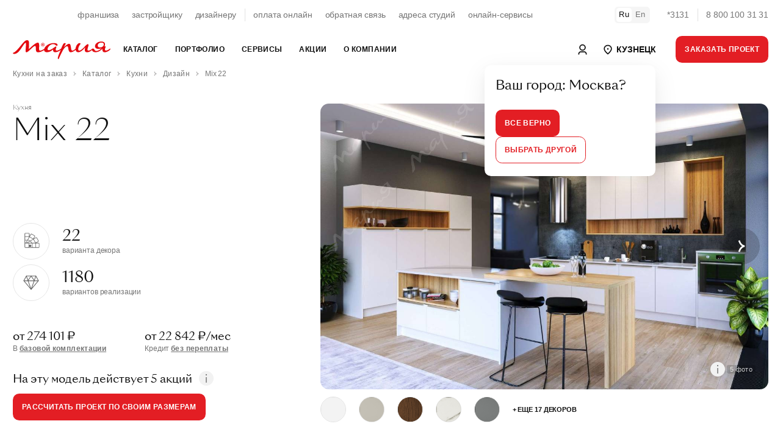

--- FILE ---
content_type: text/html; charset=utf-8
request_url: https://www.google.com/recaptcha/api2/anchor?ar=1&k=6LeO9fUjAAAAAFu20luQTeEmgW3yhaYiglxtBf0c&co=aHR0cHM6Ly9rdXpuZXRzay5tYXJ5YS5ydTo0NDM.&hl=en&v=PoyoqOPhxBO7pBk68S4YbpHZ&size=normal&anchor-ms=20000&execute-ms=30000&cb=162wp2sniyyh
body_size: 49440
content:
<!DOCTYPE HTML><html dir="ltr" lang="en"><head><meta http-equiv="Content-Type" content="text/html; charset=UTF-8">
<meta http-equiv="X-UA-Compatible" content="IE=edge">
<title>reCAPTCHA</title>
<style type="text/css">
/* cyrillic-ext */
@font-face {
  font-family: 'Roboto';
  font-style: normal;
  font-weight: 400;
  font-stretch: 100%;
  src: url(//fonts.gstatic.com/s/roboto/v48/KFO7CnqEu92Fr1ME7kSn66aGLdTylUAMa3GUBHMdazTgWw.woff2) format('woff2');
  unicode-range: U+0460-052F, U+1C80-1C8A, U+20B4, U+2DE0-2DFF, U+A640-A69F, U+FE2E-FE2F;
}
/* cyrillic */
@font-face {
  font-family: 'Roboto';
  font-style: normal;
  font-weight: 400;
  font-stretch: 100%;
  src: url(//fonts.gstatic.com/s/roboto/v48/KFO7CnqEu92Fr1ME7kSn66aGLdTylUAMa3iUBHMdazTgWw.woff2) format('woff2');
  unicode-range: U+0301, U+0400-045F, U+0490-0491, U+04B0-04B1, U+2116;
}
/* greek-ext */
@font-face {
  font-family: 'Roboto';
  font-style: normal;
  font-weight: 400;
  font-stretch: 100%;
  src: url(//fonts.gstatic.com/s/roboto/v48/KFO7CnqEu92Fr1ME7kSn66aGLdTylUAMa3CUBHMdazTgWw.woff2) format('woff2');
  unicode-range: U+1F00-1FFF;
}
/* greek */
@font-face {
  font-family: 'Roboto';
  font-style: normal;
  font-weight: 400;
  font-stretch: 100%;
  src: url(//fonts.gstatic.com/s/roboto/v48/KFO7CnqEu92Fr1ME7kSn66aGLdTylUAMa3-UBHMdazTgWw.woff2) format('woff2');
  unicode-range: U+0370-0377, U+037A-037F, U+0384-038A, U+038C, U+038E-03A1, U+03A3-03FF;
}
/* math */
@font-face {
  font-family: 'Roboto';
  font-style: normal;
  font-weight: 400;
  font-stretch: 100%;
  src: url(//fonts.gstatic.com/s/roboto/v48/KFO7CnqEu92Fr1ME7kSn66aGLdTylUAMawCUBHMdazTgWw.woff2) format('woff2');
  unicode-range: U+0302-0303, U+0305, U+0307-0308, U+0310, U+0312, U+0315, U+031A, U+0326-0327, U+032C, U+032F-0330, U+0332-0333, U+0338, U+033A, U+0346, U+034D, U+0391-03A1, U+03A3-03A9, U+03B1-03C9, U+03D1, U+03D5-03D6, U+03F0-03F1, U+03F4-03F5, U+2016-2017, U+2034-2038, U+203C, U+2040, U+2043, U+2047, U+2050, U+2057, U+205F, U+2070-2071, U+2074-208E, U+2090-209C, U+20D0-20DC, U+20E1, U+20E5-20EF, U+2100-2112, U+2114-2115, U+2117-2121, U+2123-214F, U+2190, U+2192, U+2194-21AE, U+21B0-21E5, U+21F1-21F2, U+21F4-2211, U+2213-2214, U+2216-22FF, U+2308-230B, U+2310, U+2319, U+231C-2321, U+2336-237A, U+237C, U+2395, U+239B-23B7, U+23D0, U+23DC-23E1, U+2474-2475, U+25AF, U+25B3, U+25B7, U+25BD, U+25C1, U+25CA, U+25CC, U+25FB, U+266D-266F, U+27C0-27FF, U+2900-2AFF, U+2B0E-2B11, U+2B30-2B4C, U+2BFE, U+3030, U+FF5B, U+FF5D, U+1D400-1D7FF, U+1EE00-1EEFF;
}
/* symbols */
@font-face {
  font-family: 'Roboto';
  font-style: normal;
  font-weight: 400;
  font-stretch: 100%;
  src: url(//fonts.gstatic.com/s/roboto/v48/KFO7CnqEu92Fr1ME7kSn66aGLdTylUAMaxKUBHMdazTgWw.woff2) format('woff2');
  unicode-range: U+0001-000C, U+000E-001F, U+007F-009F, U+20DD-20E0, U+20E2-20E4, U+2150-218F, U+2190, U+2192, U+2194-2199, U+21AF, U+21E6-21F0, U+21F3, U+2218-2219, U+2299, U+22C4-22C6, U+2300-243F, U+2440-244A, U+2460-24FF, U+25A0-27BF, U+2800-28FF, U+2921-2922, U+2981, U+29BF, U+29EB, U+2B00-2BFF, U+4DC0-4DFF, U+FFF9-FFFB, U+10140-1018E, U+10190-1019C, U+101A0, U+101D0-101FD, U+102E0-102FB, U+10E60-10E7E, U+1D2C0-1D2D3, U+1D2E0-1D37F, U+1F000-1F0FF, U+1F100-1F1AD, U+1F1E6-1F1FF, U+1F30D-1F30F, U+1F315, U+1F31C, U+1F31E, U+1F320-1F32C, U+1F336, U+1F378, U+1F37D, U+1F382, U+1F393-1F39F, U+1F3A7-1F3A8, U+1F3AC-1F3AF, U+1F3C2, U+1F3C4-1F3C6, U+1F3CA-1F3CE, U+1F3D4-1F3E0, U+1F3ED, U+1F3F1-1F3F3, U+1F3F5-1F3F7, U+1F408, U+1F415, U+1F41F, U+1F426, U+1F43F, U+1F441-1F442, U+1F444, U+1F446-1F449, U+1F44C-1F44E, U+1F453, U+1F46A, U+1F47D, U+1F4A3, U+1F4B0, U+1F4B3, U+1F4B9, U+1F4BB, U+1F4BF, U+1F4C8-1F4CB, U+1F4D6, U+1F4DA, U+1F4DF, U+1F4E3-1F4E6, U+1F4EA-1F4ED, U+1F4F7, U+1F4F9-1F4FB, U+1F4FD-1F4FE, U+1F503, U+1F507-1F50B, U+1F50D, U+1F512-1F513, U+1F53E-1F54A, U+1F54F-1F5FA, U+1F610, U+1F650-1F67F, U+1F687, U+1F68D, U+1F691, U+1F694, U+1F698, U+1F6AD, U+1F6B2, U+1F6B9-1F6BA, U+1F6BC, U+1F6C6-1F6CF, U+1F6D3-1F6D7, U+1F6E0-1F6EA, U+1F6F0-1F6F3, U+1F6F7-1F6FC, U+1F700-1F7FF, U+1F800-1F80B, U+1F810-1F847, U+1F850-1F859, U+1F860-1F887, U+1F890-1F8AD, U+1F8B0-1F8BB, U+1F8C0-1F8C1, U+1F900-1F90B, U+1F93B, U+1F946, U+1F984, U+1F996, U+1F9E9, U+1FA00-1FA6F, U+1FA70-1FA7C, U+1FA80-1FA89, U+1FA8F-1FAC6, U+1FACE-1FADC, U+1FADF-1FAE9, U+1FAF0-1FAF8, U+1FB00-1FBFF;
}
/* vietnamese */
@font-face {
  font-family: 'Roboto';
  font-style: normal;
  font-weight: 400;
  font-stretch: 100%;
  src: url(//fonts.gstatic.com/s/roboto/v48/KFO7CnqEu92Fr1ME7kSn66aGLdTylUAMa3OUBHMdazTgWw.woff2) format('woff2');
  unicode-range: U+0102-0103, U+0110-0111, U+0128-0129, U+0168-0169, U+01A0-01A1, U+01AF-01B0, U+0300-0301, U+0303-0304, U+0308-0309, U+0323, U+0329, U+1EA0-1EF9, U+20AB;
}
/* latin-ext */
@font-face {
  font-family: 'Roboto';
  font-style: normal;
  font-weight: 400;
  font-stretch: 100%;
  src: url(//fonts.gstatic.com/s/roboto/v48/KFO7CnqEu92Fr1ME7kSn66aGLdTylUAMa3KUBHMdazTgWw.woff2) format('woff2');
  unicode-range: U+0100-02BA, U+02BD-02C5, U+02C7-02CC, U+02CE-02D7, U+02DD-02FF, U+0304, U+0308, U+0329, U+1D00-1DBF, U+1E00-1E9F, U+1EF2-1EFF, U+2020, U+20A0-20AB, U+20AD-20C0, U+2113, U+2C60-2C7F, U+A720-A7FF;
}
/* latin */
@font-face {
  font-family: 'Roboto';
  font-style: normal;
  font-weight: 400;
  font-stretch: 100%;
  src: url(//fonts.gstatic.com/s/roboto/v48/KFO7CnqEu92Fr1ME7kSn66aGLdTylUAMa3yUBHMdazQ.woff2) format('woff2');
  unicode-range: U+0000-00FF, U+0131, U+0152-0153, U+02BB-02BC, U+02C6, U+02DA, U+02DC, U+0304, U+0308, U+0329, U+2000-206F, U+20AC, U+2122, U+2191, U+2193, U+2212, U+2215, U+FEFF, U+FFFD;
}
/* cyrillic-ext */
@font-face {
  font-family: 'Roboto';
  font-style: normal;
  font-weight: 500;
  font-stretch: 100%;
  src: url(//fonts.gstatic.com/s/roboto/v48/KFO7CnqEu92Fr1ME7kSn66aGLdTylUAMa3GUBHMdazTgWw.woff2) format('woff2');
  unicode-range: U+0460-052F, U+1C80-1C8A, U+20B4, U+2DE0-2DFF, U+A640-A69F, U+FE2E-FE2F;
}
/* cyrillic */
@font-face {
  font-family: 'Roboto';
  font-style: normal;
  font-weight: 500;
  font-stretch: 100%;
  src: url(//fonts.gstatic.com/s/roboto/v48/KFO7CnqEu92Fr1ME7kSn66aGLdTylUAMa3iUBHMdazTgWw.woff2) format('woff2');
  unicode-range: U+0301, U+0400-045F, U+0490-0491, U+04B0-04B1, U+2116;
}
/* greek-ext */
@font-face {
  font-family: 'Roboto';
  font-style: normal;
  font-weight: 500;
  font-stretch: 100%;
  src: url(//fonts.gstatic.com/s/roboto/v48/KFO7CnqEu92Fr1ME7kSn66aGLdTylUAMa3CUBHMdazTgWw.woff2) format('woff2');
  unicode-range: U+1F00-1FFF;
}
/* greek */
@font-face {
  font-family: 'Roboto';
  font-style: normal;
  font-weight: 500;
  font-stretch: 100%;
  src: url(//fonts.gstatic.com/s/roboto/v48/KFO7CnqEu92Fr1ME7kSn66aGLdTylUAMa3-UBHMdazTgWw.woff2) format('woff2');
  unicode-range: U+0370-0377, U+037A-037F, U+0384-038A, U+038C, U+038E-03A1, U+03A3-03FF;
}
/* math */
@font-face {
  font-family: 'Roboto';
  font-style: normal;
  font-weight: 500;
  font-stretch: 100%;
  src: url(//fonts.gstatic.com/s/roboto/v48/KFO7CnqEu92Fr1ME7kSn66aGLdTylUAMawCUBHMdazTgWw.woff2) format('woff2');
  unicode-range: U+0302-0303, U+0305, U+0307-0308, U+0310, U+0312, U+0315, U+031A, U+0326-0327, U+032C, U+032F-0330, U+0332-0333, U+0338, U+033A, U+0346, U+034D, U+0391-03A1, U+03A3-03A9, U+03B1-03C9, U+03D1, U+03D5-03D6, U+03F0-03F1, U+03F4-03F5, U+2016-2017, U+2034-2038, U+203C, U+2040, U+2043, U+2047, U+2050, U+2057, U+205F, U+2070-2071, U+2074-208E, U+2090-209C, U+20D0-20DC, U+20E1, U+20E5-20EF, U+2100-2112, U+2114-2115, U+2117-2121, U+2123-214F, U+2190, U+2192, U+2194-21AE, U+21B0-21E5, U+21F1-21F2, U+21F4-2211, U+2213-2214, U+2216-22FF, U+2308-230B, U+2310, U+2319, U+231C-2321, U+2336-237A, U+237C, U+2395, U+239B-23B7, U+23D0, U+23DC-23E1, U+2474-2475, U+25AF, U+25B3, U+25B7, U+25BD, U+25C1, U+25CA, U+25CC, U+25FB, U+266D-266F, U+27C0-27FF, U+2900-2AFF, U+2B0E-2B11, U+2B30-2B4C, U+2BFE, U+3030, U+FF5B, U+FF5D, U+1D400-1D7FF, U+1EE00-1EEFF;
}
/* symbols */
@font-face {
  font-family: 'Roboto';
  font-style: normal;
  font-weight: 500;
  font-stretch: 100%;
  src: url(//fonts.gstatic.com/s/roboto/v48/KFO7CnqEu92Fr1ME7kSn66aGLdTylUAMaxKUBHMdazTgWw.woff2) format('woff2');
  unicode-range: U+0001-000C, U+000E-001F, U+007F-009F, U+20DD-20E0, U+20E2-20E4, U+2150-218F, U+2190, U+2192, U+2194-2199, U+21AF, U+21E6-21F0, U+21F3, U+2218-2219, U+2299, U+22C4-22C6, U+2300-243F, U+2440-244A, U+2460-24FF, U+25A0-27BF, U+2800-28FF, U+2921-2922, U+2981, U+29BF, U+29EB, U+2B00-2BFF, U+4DC0-4DFF, U+FFF9-FFFB, U+10140-1018E, U+10190-1019C, U+101A0, U+101D0-101FD, U+102E0-102FB, U+10E60-10E7E, U+1D2C0-1D2D3, U+1D2E0-1D37F, U+1F000-1F0FF, U+1F100-1F1AD, U+1F1E6-1F1FF, U+1F30D-1F30F, U+1F315, U+1F31C, U+1F31E, U+1F320-1F32C, U+1F336, U+1F378, U+1F37D, U+1F382, U+1F393-1F39F, U+1F3A7-1F3A8, U+1F3AC-1F3AF, U+1F3C2, U+1F3C4-1F3C6, U+1F3CA-1F3CE, U+1F3D4-1F3E0, U+1F3ED, U+1F3F1-1F3F3, U+1F3F5-1F3F7, U+1F408, U+1F415, U+1F41F, U+1F426, U+1F43F, U+1F441-1F442, U+1F444, U+1F446-1F449, U+1F44C-1F44E, U+1F453, U+1F46A, U+1F47D, U+1F4A3, U+1F4B0, U+1F4B3, U+1F4B9, U+1F4BB, U+1F4BF, U+1F4C8-1F4CB, U+1F4D6, U+1F4DA, U+1F4DF, U+1F4E3-1F4E6, U+1F4EA-1F4ED, U+1F4F7, U+1F4F9-1F4FB, U+1F4FD-1F4FE, U+1F503, U+1F507-1F50B, U+1F50D, U+1F512-1F513, U+1F53E-1F54A, U+1F54F-1F5FA, U+1F610, U+1F650-1F67F, U+1F687, U+1F68D, U+1F691, U+1F694, U+1F698, U+1F6AD, U+1F6B2, U+1F6B9-1F6BA, U+1F6BC, U+1F6C6-1F6CF, U+1F6D3-1F6D7, U+1F6E0-1F6EA, U+1F6F0-1F6F3, U+1F6F7-1F6FC, U+1F700-1F7FF, U+1F800-1F80B, U+1F810-1F847, U+1F850-1F859, U+1F860-1F887, U+1F890-1F8AD, U+1F8B0-1F8BB, U+1F8C0-1F8C1, U+1F900-1F90B, U+1F93B, U+1F946, U+1F984, U+1F996, U+1F9E9, U+1FA00-1FA6F, U+1FA70-1FA7C, U+1FA80-1FA89, U+1FA8F-1FAC6, U+1FACE-1FADC, U+1FADF-1FAE9, U+1FAF0-1FAF8, U+1FB00-1FBFF;
}
/* vietnamese */
@font-face {
  font-family: 'Roboto';
  font-style: normal;
  font-weight: 500;
  font-stretch: 100%;
  src: url(//fonts.gstatic.com/s/roboto/v48/KFO7CnqEu92Fr1ME7kSn66aGLdTylUAMa3OUBHMdazTgWw.woff2) format('woff2');
  unicode-range: U+0102-0103, U+0110-0111, U+0128-0129, U+0168-0169, U+01A0-01A1, U+01AF-01B0, U+0300-0301, U+0303-0304, U+0308-0309, U+0323, U+0329, U+1EA0-1EF9, U+20AB;
}
/* latin-ext */
@font-face {
  font-family: 'Roboto';
  font-style: normal;
  font-weight: 500;
  font-stretch: 100%;
  src: url(//fonts.gstatic.com/s/roboto/v48/KFO7CnqEu92Fr1ME7kSn66aGLdTylUAMa3KUBHMdazTgWw.woff2) format('woff2');
  unicode-range: U+0100-02BA, U+02BD-02C5, U+02C7-02CC, U+02CE-02D7, U+02DD-02FF, U+0304, U+0308, U+0329, U+1D00-1DBF, U+1E00-1E9F, U+1EF2-1EFF, U+2020, U+20A0-20AB, U+20AD-20C0, U+2113, U+2C60-2C7F, U+A720-A7FF;
}
/* latin */
@font-face {
  font-family: 'Roboto';
  font-style: normal;
  font-weight: 500;
  font-stretch: 100%;
  src: url(//fonts.gstatic.com/s/roboto/v48/KFO7CnqEu92Fr1ME7kSn66aGLdTylUAMa3yUBHMdazQ.woff2) format('woff2');
  unicode-range: U+0000-00FF, U+0131, U+0152-0153, U+02BB-02BC, U+02C6, U+02DA, U+02DC, U+0304, U+0308, U+0329, U+2000-206F, U+20AC, U+2122, U+2191, U+2193, U+2212, U+2215, U+FEFF, U+FFFD;
}
/* cyrillic-ext */
@font-face {
  font-family: 'Roboto';
  font-style: normal;
  font-weight: 900;
  font-stretch: 100%;
  src: url(//fonts.gstatic.com/s/roboto/v48/KFO7CnqEu92Fr1ME7kSn66aGLdTylUAMa3GUBHMdazTgWw.woff2) format('woff2');
  unicode-range: U+0460-052F, U+1C80-1C8A, U+20B4, U+2DE0-2DFF, U+A640-A69F, U+FE2E-FE2F;
}
/* cyrillic */
@font-face {
  font-family: 'Roboto';
  font-style: normal;
  font-weight: 900;
  font-stretch: 100%;
  src: url(//fonts.gstatic.com/s/roboto/v48/KFO7CnqEu92Fr1ME7kSn66aGLdTylUAMa3iUBHMdazTgWw.woff2) format('woff2');
  unicode-range: U+0301, U+0400-045F, U+0490-0491, U+04B0-04B1, U+2116;
}
/* greek-ext */
@font-face {
  font-family: 'Roboto';
  font-style: normal;
  font-weight: 900;
  font-stretch: 100%;
  src: url(//fonts.gstatic.com/s/roboto/v48/KFO7CnqEu92Fr1ME7kSn66aGLdTylUAMa3CUBHMdazTgWw.woff2) format('woff2');
  unicode-range: U+1F00-1FFF;
}
/* greek */
@font-face {
  font-family: 'Roboto';
  font-style: normal;
  font-weight: 900;
  font-stretch: 100%;
  src: url(//fonts.gstatic.com/s/roboto/v48/KFO7CnqEu92Fr1ME7kSn66aGLdTylUAMa3-UBHMdazTgWw.woff2) format('woff2');
  unicode-range: U+0370-0377, U+037A-037F, U+0384-038A, U+038C, U+038E-03A1, U+03A3-03FF;
}
/* math */
@font-face {
  font-family: 'Roboto';
  font-style: normal;
  font-weight: 900;
  font-stretch: 100%;
  src: url(//fonts.gstatic.com/s/roboto/v48/KFO7CnqEu92Fr1ME7kSn66aGLdTylUAMawCUBHMdazTgWw.woff2) format('woff2');
  unicode-range: U+0302-0303, U+0305, U+0307-0308, U+0310, U+0312, U+0315, U+031A, U+0326-0327, U+032C, U+032F-0330, U+0332-0333, U+0338, U+033A, U+0346, U+034D, U+0391-03A1, U+03A3-03A9, U+03B1-03C9, U+03D1, U+03D5-03D6, U+03F0-03F1, U+03F4-03F5, U+2016-2017, U+2034-2038, U+203C, U+2040, U+2043, U+2047, U+2050, U+2057, U+205F, U+2070-2071, U+2074-208E, U+2090-209C, U+20D0-20DC, U+20E1, U+20E5-20EF, U+2100-2112, U+2114-2115, U+2117-2121, U+2123-214F, U+2190, U+2192, U+2194-21AE, U+21B0-21E5, U+21F1-21F2, U+21F4-2211, U+2213-2214, U+2216-22FF, U+2308-230B, U+2310, U+2319, U+231C-2321, U+2336-237A, U+237C, U+2395, U+239B-23B7, U+23D0, U+23DC-23E1, U+2474-2475, U+25AF, U+25B3, U+25B7, U+25BD, U+25C1, U+25CA, U+25CC, U+25FB, U+266D-266F, U+27C0-27FF, U+2900-2AFF, U+2B0E-2B11, U+2B30-2B4C, U+2BFE, U+3030, U+FF5B, U+FF5D, U+1D400-1D7FF, U+1EE00-1EEFF;
}
/* symbols */
@font-face {
  font-family: 'Roboto';
  font-style: normal;
  font-weight: 900;
  font-stretch: 100%;
  src: url(//fonts.gstatic.com/s/roboto/v48/KFO7CnqEu92Fr1ME7kSn66aGLdTylUAMaxKUBHMdazTgWw.woff2) format('woff2');
  unicode-range: U+0001-000C, U+000E-001F, U+007F-009F, U+20DD-20E0, U+20E2-20E4, U+2150-218F, U+2190, U+2192, U+2194-2199, U+21AF, U+21E6-21F0, U+21F3, U+2218-2219, U+2299, U+22C4-22C6, U+2300-243F, U+2440-244A, U+2460-24FF, U+25A0-27BF, U+2800-28FF, U+2921-2922, U+2981, U+29BF, U+29EB, U+2B00-2BFF, U+4DC0-4DFF, U+FFF9-FFFB, U+10140-1018E, U+10190-1019C, U+101A0, U+101D0-101FD, U+102E0-102FB, U+10E60-10E7E, U+1D2C0-1D2D3, U+1D2E0-1D37F, U+1F000-1F0FF, U+1F100-1F1AD, U+1F1E6-1F1FF, U+1F30D-1F30F, U+1F315, U+1F31C, U+1F31E, U+1F320-1F32C, U+1F336, U+1F378, U+1F37D, U+1F382, U+1F393-1F39F, U+1F3A7-1F3A8, U+1F3AC-1F3AF, U+1F3C2, U+1F3C4-1F3C6, U+1F3CA-1F3CE, U+1F3D4-1F3E0, U+1F3ED, U+1F3F1-1F3F3, U+1F3F5-1F3F7, U+1F408, U+1F415, U+1F41F, U+1F426, U+1F43F, U+1F441-1F442, U+1F444, U+1F446-1F449, U+1F44C-1F44E, U+1F453, U+1F46A, U+1F47D, U+1F4A3, U+1F4B0, U+1F4B3, U+1F4B9, U+1F4BB, U+1F4BF, U+1F4C8-1F4CB, U+1F4D6, U+1F4DA, U+1F4DF, U+1F4E3-1F4E6, U+1F4EA-1F4ED, U+1F4F7, U+1F4F9-1F4FB, U+1F4FD-1F4FE, U+1F503, U+1F507-1F50B, U+1F50D, U+1F512-1F513, U+1F53E-1F54A, U+1F54F-1F5FA, U+1F610, U+1F650-1F67F, U+1F687, U+1F68D, U+1F691, U+1F694, U+1F698, U+1F6AD, U+1F6B2, U+1F6B9-1F6BA, U+1F6BC, U+1F6C6-1F6CF, U+1F6D3-1F6D7, U+1F6E0-1F6EA, U+1F6F0-1F6F3, U+1F6F7-1F6FC, U+1F700-1F7FF, U+1F800-1F80B, U+1F810-1F847, U+1F850-1F859, U+1F860-1F887, U+1F890-1F8AD, U+1F8B0-1F8BB, U+1F8C0-1F8C1, U+1F900-1F90B, U+1F93B, U+1F946, U+1F984, U+1F996, U+1F9E9, U+1FA00-1FA6F, U+1FA70-1FA7C, U+1FA80-1FA89, U+1FA8F-1FAC6, U+1FACE-1FADC, U+1FADF-1FAE9, U+1FAF0-1FAF8, U+1FB00-1FBFF;
}
/* vietnamese */
@font-face {
  font-family: 'Roboto';
  font-style: normal;
  font-weight: 900;
  font-stretch: 100%;
  src: url(//fonts.gstatic.com/s/roboto/v48/KFO7CnqEu92Fr1ME7kSn66aGLdTylUAMa3OUBHMdazTgWw.woff2) format('woff2');
  unicode-range: U+0102-0103, U+0110-0111, U+0128-0129, U+0168-0169, U+01A0-01A1, U+01AF-01B0, U+0300-0301, U+0303-0304, U+0308-0309, U+0323, U+0329, U+1EA0-1EF9, U+20AB;
}
/* latin-ext */
@font-face {
  font-family: 'Roboto';
  font-style: normal;
  font-weight: 900;
  font-stretch: 100%;
  src: url(//fonts.gstatic.com/s/roboto/v48/KFO7CnqEu92Fr1ME7kSn66aGLdTylUAMa3KUBHMdazTgWw.woff2) format('woff2');
  unicode-range: U+0100-02BA, U+02BD-02C5, U+02C7-02CC, U+02CE-02D7, U+02DD-02FF, U+0304, U+0308, U+0329, U+1D00-1DBF, U+1E00-1E9F, U+1EF2-1EFF, U+2020, U+20A0-20AB, U+20AD-20C0, U+2113, U+2C60-2C7F, U+A720-A7FF;
}
/* latin */
@font-face {
  font-family: 'Roboto';
  font-style: normal;
  font-weight: 900;
  font-stretch: 100%;
  src: url(//fonts.gstatic.com/s/roboto/v48/KFO7CnqEu92Fr1ME7kSn66aGLdTylUAMa3yUBHMdazQ.woff2) format('woff2');
  unicode-range: U+0000-00FF, U+0131, U+0152-0153, U+02BB-02BC, U+02C6, U+02DA, U+02DC, U+0304, U+0308, U+0329, U+2000-206F, U+20AC, U+2122, U+2191, U+2193, U+2212, U+2215, U+FEFF, U+FFFD;
}

</style>
<link rel="stylesheet" type="text/css" href="https://www.gstatic.com/recaptcha/releases/PoyoqOPhxBO7pBk68S4YbpHZ/styles__ltr.css">
<script nonce="-8DbyiusJtMZZbEZscRo2g" type="text/javascript">window['__recaptcha_api'] = 'https://www.google.com/recaptcha/api2/';</script>
<script type="text/javascript" src="https://www.gstatic.com/recaptcha/releases/PoyoqOPhxBO7pBk68S4YbpHZ/recaptcha__en.js" nonce="-8DbyiusJtMZZbEZscRo2g">
      
    </script></head>
<body><div id="rc-anchor-alert" class="rc-anchor-alert"></div>
<input type="hidden" id="recaptcha-token" value="[base64]">
<script type="text/javascript" nonce="-8DbyiusJtMZZbEZscRo2g">
      recaptcha.anchor.Main.init("[\x22ainput\x22,[\x22bgdata\x22,\x22\x22,\[base64]/[base64]/[base64]/[base64]/[base64]/[base64]/KGcoTywyNTMsTy5PKSxVRyhPLEMpKTpnKE8sMjUzLEMpLE8pKSxsKSksTykpfSxieT1mdW5jdGlvbihDLE8sdSxsKXtmb3IobD0odT1SKEMpLDApO08+MDtPLS0pbD1sPDw4fFooQyk7ZyhDLHUsbCl9LFVHPWZ1bmN0aW9uKEMsTyl7Qy5pLmxlbmd0aD4xMDQ/[base64]/[base64]/[base64]/[base64]/[base64]/[base64]/[base64]\\u003d\x22,\[base64]\\u003d\x22,\x22w6vCvcOvwqwewr8hW1HCjsO+JDAGwofDo8KwdjQlT8KuEHzCr0oWwrs5IsOBw7g0wq93NXd/ExYAw7oXI8Kfw7bDty8oRCbCkMKcdFrCtsORw4dQNR9/Al7Dr0bCtsKZw6XDs8KUAsO/w5IWw6jCs8KVPcOdQcOsHU1Lw49OIsOnwppxw4vCskXCpMKLHcKFwrvCk2vDqnzCrsKjSGRFwrEcbSrCh3rDhxDCrMK2ECRSwp3DvEPCu8OJw6fDlcKpBzsBecOtworCjxnDlcKVIV1Yw6AMwrnDi0PDviNLFMOpw4HCksO/MGHDj8KCTATDgcOTQwPCpsOZSVvCpXs6DMKJWsOLwqXCjMKcwpTCk0fDh8KJwrh7RcO1wrh0wqfCmljCoTHDjcK3MRbCsDTCisOtIGnDhMOgw7nCmUVaLsOPVBHDhsK/V8ONdMKLw5EAwpF8wp3Cj8KxwrrCs8KKwoovwoTCicO5wr7Dk3fDtFFCHCpzaSpWw7lKOcOrwoNswrjDh3EfE3jChWoUw7Uiwq15w6TDvSbCmX89w5bCr2sfwqrDgyrDt0FZwqdVw6Qcw6AfdmzCt8KaQMO4wpbClMOFwpxbwpZcdhw5aShgZkHCsxEtRcORw7jCmCc/FSLDtjIuecKRw7LDjMKIa8OUw65Dw7Y8wpXCrCZ9w4RzDQxmYx1IP8OQCsOMwqBfwp3DtcK/wq5REcKuwqhBF8O+wrcrPy4iwqZ+w7HCnMORMsOOwpbDjcOnw67CmMOXZ08ILT7CgTNQLMOdwqHDmCvDhx3DqATCu8OTwqU0LynDim3DuMKYXMOaw5MXw5MSw7TCrMOvwppjZjvCkx9jcD0MwrnDocKnBsObwoTCsy5twpEXEzTDrMOmUMOGIcK2asKtw6/[base64]/DosOQw6LDh0giw7vDq8K8wqnDgnzCt8KRw73DjMOYXcKMMzE/BMOLfkhFPlQbw55xw6HDjAPCk0zDiMOLGyTDjQrCnsO5IsK9wpzCs8Onw7ECw4vDtkjCpF0hVmkgw4XDlBDDs8Ojw4nCvsKHdsOuw7ccOhhCwqYSAktrJCZZLsO1YDjDk8KsRTEqwo8Vw7/DrcK+CsKXRAPCo25nw7wPAV7CkmQxcMOuwqfDtnnCmmFzccO0cjBiwq3DoH4qw6EYZ8KewoTDnMOPCsOTw77CqWTDozFQw4JTwr7DocOZwpZUOsKsw5jDs8K5w45nBMO1f8O3B3TCkhrDt8Klw5Bnb8OkbcKJw5cCA8K9w7nCtnQVw6fDuA/DuF4cCjpfwroDXMKQw4fDuHzDncKuwqLDgwssGsOuX8K5UknDjQ/CmChlLw3Dp3xBbcOBEwTDj8ODwpN4F17DlH3DoibCtsOZMsK/HMKqw6jDvcOCwpYyL3lBw6/CqMKfHsONGC4Rw7olw4PDvCYjw6PCv8K/wq7CiMOAwrUpFUZsJcOBcsKaw63CiMKWJRjDmsK+w5AJX8Kzw4xUwqwNw6XCk8OhGcKeH09BWsKMTTnCv8KSHFFqwpdIw7wxUMO/asKhXj5Sw5Elw6TCvcKwX3fChsK0wrHDg1oOO8OrWDUlMsOePivCj8OEfcKlWsOqH23CsBzCmMKIMHsWcSZPw70UXiV0w6jCsg3CpBfDqAjCn1hNHMKfP1A8wp9rwo/DucKuwpXDhcKwUgwPw7DDpgoMw5EOG2VYTmbCgBDCjV3CgMO7wrV8w7rChcOewrhiGwwpC8OFwqjCsBnDhHnCocOwJ8Kbw5/Dj3/DpsKMAcKwwp8kJht5ZcOZwrcPdhnCqMK/FcOaw6PCpnM0XSXCpjorwr10w7XDrAnDmTkXwqHDscKHw4sbwoPCmmgdIsKvdU07woB5HcK+fSTCncKDYQfDoXgswpRkTcKoJMO1w7Zbd8KdWDnDhk5OwrMIwqgtRyZVSsKyYcKHwpFEesKAH8K/ZVUJwovDnAfDvsKnwpFAcGoAbU1Hw67DisOuw47CtMOkckzDum1jWcKMw5UpUMOAw6nDoTlww6bCuMKiJScZwok9V8OQBsKawpxYHm/[base64]/CgDk+IcKLw45UKyHDo8OmQsO3FEfCpU4jcm9hS8O4ecKrwowIL8OQwr/CoiJKw67Cm8Ozw6XDssKOwpvCtcKjUcK1dMORw51YYsKAw75UMMOcw5nCjMK7S8O/wqMme8KqwqlpwrLCmsKuIMOsPnXDni8UesK9w6sdwoR1w5liw5N7wo3CugRVcsKoAsOuwqcVwrjDp8O9NMK+Uz/[base64]/GsO0cXXCjS/CqB0kw7NmTk/CocKvw6nCl8OGw5TCpMOzw5AIwoRNwqjCg8KfwrnCrMOawpknw7vCmk/CrWx2w7nDmMKsw6/DrcOAw5rChsKeCmjCocKBekNXFcKrMsK5WQjCqsKpw5JCw5HCo8O+wpHDiDRQcsKKA8KTwpnCgcKIFx/Cnw1+w6LCpMK3w7HCnMORw5Urw5tbwrLDksOPw7TDicK0BMKwWQ/[base64]/[base64]/DsjtgT8K0w5LClcKcw5vDlsOYw7RjwohCw4LDocOvR8KywrPCsE3CusKqUn/DvsKrwpAzOijCosKdMMOXIMKXw5vCh8KLezPCi0zCucKnw7l4wpF1w7smcEkLIAB+wrTCvBrDuRlZEy9sw4JwZAI/QsO4OX4Kw40uC30ewrAPKMKvaMKIIwvDpnjCicKow53DpBrCjMO9ZUl1I1vDjMKiw5rDgsO7WMKWMMKPw7XCi2DDjMKiLnPCoMKsOcO7worDjMOzcV/[base64]/ESnDhsO3w6rChTVXJ8ODw6xcEMOlw4hyE8OSw4TDkVdpw4s2w5fCpD1tLMOqwpHCvcKlHcKTwrbCicK/[base64]/[base64]/eGZIcmgMw5LDi0LCoDXDkgrDo8KvEgM/Vw9Ew5gZwrN6D8KEw5BFOFrCvsK/w43CicONRMOzUsKswrXCu8K7woXDjR/CicKVwo/CicK4J0ZrwpjCtMOdw7zDl3VYwqrDm8KXw57DkyUGw7lBB8KDXmHCkcOmw5V/Z8OteHDDml1COVxPbsKlw7BiF1bDkEnCsCEqHAthDxLDqsOxwp/DpF7DlRQGUlxkwqYpPkofwpXCu8K0wqF4w5Z+w4nDsMKnw68Ewp8HwrzDqyjCsXrCosKWwqvDghHCvGbDksOxwpkwwp1pwpBfHsOmwrjDggJbU8KPw6Q+c8K6MMOgbMKneT5xK8KhVMODdQwVSXNCw4Fqw5nDrFMaa8K5K2IVwqBeMFvDoTvDqcOvwoAOwp3Cs8Kgwq/DtmTDjmgQwrANQcOfw6xBwqDDmsOrU8Klw6PCpyEAw7dJFsKqw4B9YFgAw4TDnMKrOsOSw4QiSAjCmcOESMKmw4/Ch8Okw693G8OIwq/CnMKoXsKSZynDh8OfwqnCgDzDsxnCvsKZw77CocKsY8OKw4/DmcOQdCbCm2fDoiPDscO3woNwwpzDnS8uw7Rvwq8WM8KSwpbCti/[base64]/CoMOeKcK2w6PDk8Okw6h4w7DCscO+w4A4wqLClMOww5vDsBNAw7PCkCrDnsOKGFzCtEbDq0/Ck3tkWsK3bW/Dq01Lw7t5wpx7wrHDkzk2woJzw7bDn8OWw6MYwprDs8KoTTxaAMO1KsOJHsOWwrnCjFTCuDPDhS8LwrzCp0LDgREiTMKKw47Do8Klw7zCgMOow4vCsMOBNMK5wq/Dh3zDozTDlsO0S8KyZ8KgNlNOw5bDoTDDpsOPGsOgSsK1Pzc3ZMO2X8OFViLDvytzSMKUw4/[base64]/DrHrDqMKiwpICaAwpw4/DpMKSwoNzw5lDIMORUT9xwozCkcKqHBzDuwbCiF1qZ8OewoUGH8OPA3dzw5XCnyU3ZcOoZMOowrbChMOATMKow7HCmEjDvcKbO0E2LyR/TTPDrhfDusOfFcK0CsOrVTzDjGUOQjQmFMO5w5EtwrbDgggSQn48FcOBwo4YWUFuSTdEw7FpwpELAnVBAcK4w5QOwrouWyZkEmgDHBbCv8KIKFkNw6zCtcOwd8OdKnjDi1rCpS5MFBnCucK6BcOPQ8OQwr/CjnHDihZlw5LDiizCmcKZwoA7E8O6wq9Qw6MVwqfDoMKhw4vDscKFJcOFbw0DN8KRPmYnSMK9w6LDvi/CiMKRwpHCjMOeTBTClxcrWsOwbDjCv8OiY8O7THHDp8OYdcO4WsKMwofDhFgLw5gXw4bDtsOkwo0uQwzDgsKsw6kWCktTw4E7SsKyLy/DrsK3CE08w5jCnhZPBMOhJTHCjMORw4vCjgfCkUvCt8Kjw5vCoEoQQMK2HUDCvWHDnMOuw7tqwqjCosO2wrcNHlvDkTw8woJbC8K5RGdwQMKywqVTS8OAwr7DssOuFG/CpMKrw6PDozDDs8K2w6/CgsK4wp08wptWanwXwrHDuyQYQsOlw5XDisKpZcOOwonDlcOuwpoVbHBWTcKuKsK+wqslCsOwD8OyDsOKw6/DtXnChnDCuMK3wofCgcKdw6djccO+wrjDkFwhJzbCmT8lw7orwq4gwq3CpGvCmsOZw63Dv2tVwoDCu8ORGTrCicOjw6xFw7DCgDtrw4lHwrgBw640w7TCncOtXMO0w78RwpFbQsKXEsO/TDbCi3TCncOAfsKGLcKqw4p7wq5NDcOBwqQhwphJwo8+XcOPwqzCs8OeWAgwwqAow7/DosOeY8O9w4fCv8K2w4Vuwq/DgsKZw6zDj8O4TjgRwqtww5YhBwtKw6FDJcOIYsOIwopkwoREwrXDrcOUwo8/bsK+w6TCsMKJER/DvcK/bDBJw6ZtC23CtcOIL8ORwq3CosKkw4rCrAgOw4PCocKFwowXwqLCgwDCmsOgwrrCk8KZwqU+PSDCokhIaMO8cMOhbMKQHMKuXMOpw7xlADPDlMKHXsO+YAdHA8OAw6Y4w6/[base64]/CiXnDscKlKcKdfBAvXsOZwp7DgDTCrcKrB8KSwrrCngrDgGcjM8KMH2/Ck8KewowRwqLDqmjDiUpyw7dSWBHDp8KGKsOWw5/DogtaUSt6ZcK9ecKscE/CsMOELcKMw4lBX8Knwrt5X8Kkwp4hWxDDo8OWwpHCh8K9w6AGdSVPwqHDoGssW1LDoDlgwrdFwrzDrloqwqlqPXhYwr0Uwp/DgsKiw7/[base64]/w5/Dv3Rew6TDssOAw5pUwr4HDsKPwpowBMK6w7kYwoTDmMOEG8Kyw5fDrcOgfMKxNsOhbcORPw/CtCrChWcSw5HCsm5eMEzDvsO4LMOMwpZAwooPK8O4wp/DmsOlbBvCrHQmwrfDqGrDlGEfw7dDw57CvQx9fVVlw4fDs31ewpTDicKlw5Ipwpgaw4jClsKXbjNhOgnDmHdzW8OYP8O/bVXCi8OeQksnw7XDtcO5w4zCtybDtcKGUV48wpN7w43Co2zDnMOfw4fCvMKTw6nDpMK5wpdOc8KwIEI8woIDeCdNw5gpw63CrcOiw54wEsKqdcO1OsK0K3/ClXHDmSwZw6vCvcK0UzQwQEbDjCkkfVrCkcKZH3bDsCLDnVrCuHQzw4thd2/CmsOoXMKYw6XCtMKow4PCu0wkd8KRRz3DisK8w7XCkA/CiwHCksOMbsOERcKbw71awrjClRxjGSgjw6Z+wolfIHR2S1Zmw68Xw41Ww4/DsQIMCVLCp8KywqF3w7gaw67CssOuwqTDmMK8DcOKei8kw7QawocGw6UEw7s8wp3DuRrCuUzCicO+w6h6Km5iwqXDisKSW8OJe1MSwp8SYgMla8OjOwA7a8OUIcOuw6DDhMKTUEzCt8KjTSFpfVh0w5nCrDbDs1rDgxgHbMKrRA/CvllBbcKWEcOuOcOJw6TDlsKzHXUNw4bCocOEw5shRg4XdmnChSFdw6TCjsOFe0HCjGdjEhrDnBbDhMKrBy5aNljDukhSw5gkworDmcOFwpfDsyfDhsKUBMKkw7LCrzx8wrrDs3/[base64]/CjAEYY8OafljCmiVfwonCnW4gw61kw7s4bBjDvMOsJMKlf8K5UcOvTsKBRsO2fgAPFsKAVMKzRwFMw57CvCHCsHHCvhPCg2DDpUNXwqUZMMOwEyMzwqXCuwsnC0PCtXQzwqvDnEbDgsKuw6bCukcDw7jCnAAMwrPCq8OFwqrDk8KCMUbCpcKuBxwEwrYqwrRcwr/Di0bDrnvDhn0VXsKrw48WeMKNwq9yUFjDn8O8HwR+dMKmw7nDjDjCni88MWp9w6LCtsOzUMOow55GwoxewoQrw5F4bMKAw57DqsKzAhjDtcO9wq3CnsO9dnPChsKUwoXComvCkUfDr8ODHUUuacKOwo9swo/DrEHDscO5F8KwfxbDunzDosOzPsKGAFcXwqI/[base64]/GHDDtWbDqcKKwoQ6Chc1bMONfsKGwo/CosOpLAzDihLDvMOsNMOGwqbDnMKCZlvDl2LDoSB8wr/CoMOLPsOtORJJZ3zCncKAPcO6AcKFDTPCgcOMK8KvazrDrwfDi8OKGMKiwo5fwpXCmcOxw43DrzQyDnbDqTYtw67Cv8OkXMOkwoLCthXDpsKLwrTDsMO/F0vCj8OQJEw9w5RoHX3Cp8OBw5XDqsOILAd/w74Vw67DoUZcw6EbbWLCpSRjwoXDtFPDhFvDl8O2RxnDncOUwr7DtsK9w4IrBQBYw6EJNcOoY8KeLV7Cv8Kxwo/ChcO9GMOgw6YmD8Ouwp7CvMOww55xFMOOccKVUT3Cg8OlwrEswqsCwofChXnCscOGw7HCgxDDosKxwq/DmsKfIMOZcU5Aw5PCvRAAUsKLwp/Dr8Kpw4jCosODdcKsw57DvsKeJcO+wrrDjcKAwqXDsV4cC1UNw7jCvBHCtF0tw6QnNS1FwotZbcO7wpARwo7CjMK6HcK9AUZcOCHCn8OqciRDV8O3wr4aHcKNw4jDh19mVsKKY8KOw7DCjR7Cv8OtwpBqWsOewprDlBwtwrrCtcOtwpoUKg1tXsOCWDXClFABwrgbw6/Cv3HCsgLDucKFw4ABwq/DsEvCiMKXwoDCnyHDmsOJdsO0w40uTHHCqsKLdD8zw6B8w4zCgMO2w7rDu8OuS8OiwpxcRTvDhcO6CsKESMOcTcOfwrDCsRDCjMKlw4nCompkL20Hw7xPaT/CgsK3BylXBmNow4Baw5bCv8OZK3fCvcKkCVzDiMOzw6HCoHfChcKYasKtcMKXwrN1wq92w4rDlh3DoVDCgcKHwqQ5eEUqJcKbwpPChQLDvsKsGwPDpFw3wr7ClMOBwohawpnDrMORw6XDpw/DikwWek3CqjsMIcKIfsOdw5BSfcKtV8OxO34+wrfCgMO+elXCocKhwrk9fyrDpsOWw6xSwqcIE8O+LcKcSQzCoxdMK8Kbw7bDjiAhWMOBE8Kjw7ZuTsOFwoYkIG0Rw6w4MVzCl8OnwodxIS/CgGhdJxXCuyM6DcKYwq/Cpw0nw6vDg8KOw4YkU8KIw6zDgcOHOcOXw7fDshXDkSgjUMKOwps/w5t7GsKKwpZVQMK7w7nCkE1xRT7DkBdIQix9wrnCulXCncOuw5vCoFUOH8OeRl3CvQnDv1DDvDbDoBDClcKew53DtjdTw5A+G8OEwovCgG/CosOAbsOEw4/DuSA1TU3DisO+woTDnFMqCVDDq8KWQMK+w6hHw5nDj8KFZn/DmU3DhRvCqsKSwr3CoV1xWMKQDMO0DcK5wrJTwrrCqzzDocOpw7s3A8OrRcKvY8KPcsKhw6IYw4dNwrl5c8OnwrjDl8Kpw45LwpLDl8OQw4t0w4I3wpMpwpHDhXBuw6oHw77DssK/w4DCtDzChVjCp0rDvwbDr8OiwqvDvcKnwrBoAAA7DUxBUUrCpFvDuMOWw5XCqMKfWcKQwq5cKxjDjU0ObnjCmW4XEMOhKMKuPhLCqlHDnTHCtFnDrSLCpsOtKXlUw7LDtsOSBGLCpcOSdMOTwpFfwr3DlsONwpXCuMORw5/DisOFFcKRdVvDm8Kxdlsww4/DuiDCrMKDBsKjwpZawoLCjcOtw7gGw7TClzNKPMO7w7QpIWcvTUkZcUoRd8KPw7J1dVrDqH/Cr1YcET7Dh8Kgw6FBF29wwoBdXH51Mil+w4B+wpIiw5gFwp3ClVTDhEXDsS7DuA7Drko/GRk9JF3DvCRTAMOUwpfDskTCo8KBcMOpF8Odw4XDt8KoKcKcwqRAwrDDrzXCl8K6Z3ouJiQdwpo/Bw8+w4EBwrVLKcKpN8KcwoQUEUbCiD/Dv33CgsOFw652JxtJwqbCt8KEEsOWNsKWwpHCtsKFSXN0CTTDu1jCr8KlaMOsa8KDLhvCj8KLSsO/[base64]/CvybDtEodw57CqcOmw70gw77Cg8KgYMOFCMKyw4PCksOEJD0/[base64]/DvlBYHGZBwovDg8ONIsKzbnLDusOGwp5aw4XDgsOfNMKcwrNywqM8YHcewooMJGjDu2jCmgPDpy/DiCPDgRdvw5zClWLCq8OlwpbDoT/Cj8O1MR9zwqcswpMYwp3CmcOXCDwSw4E7wqgFQMKaaMOfZcOFZzB1fMK/Hx/DtcOxAMKxTA8CwrTDgsOew5bDmMKPEnonw4MSNRPDlm/Dn8OuIMKqwobDoDPDrMOpw6p3w74UwqlDwrRTwrDCtQVgw582Uz5cwrbDs8Kmw7HCmcKLwoLCmcKmwo8CYUwkT8KVw508QnBENxRbOVzDtcKwwqkEEMKTw6s0csKGdxHCkjjDm8OzwqPCvXIfw6LCmy16AcOTw7nDslhnNcORfH/DlsKpw67DtMKlK8KKXsKawrzDiirDqgc/KCvCt8KWMcKCwo/DtlLDpcKxw5lGw4jCiRHCknXCt8KsesOLw6drWMKTw7zCkcOPw5Ryw7XDl2DCq110aHlpN102S8OwWyPCoBvDrsO2wobDj8Kzw6Urw43CvwJxw75lwrnDhMKuMDk9BsKBKsObesO/wpTDu8O5w7vCsFPDhlB7N8OULMKdW8KSPcK1w57DvV0CwqrCkUJ5woEow4Evw7PDpsOlwpnDr1PCpknDo8OJFS/Dlz3CuMOxL2NCw4I5w6zDpcKPw5QGJTnCqcKbOUNjTBs9NcOowphYwrw/EzBfwrR5woHCtsODw6rDiMOewpR1ZcKdw69Aw6zDqMOVw4V6WsKrfyzDksOtwr9EKMK6w4vChcODLMKgw6B0w5NAw7h0woHDpMK+w6Vgw6zCtXjClGAfw6DDgm3Cqg5JekPClEbClsO7w7jCtnPCgsKDw6nCh2/DmsKjWcOGw4zDlsODZRNGwqzDqMOJeGjDuGVQw5nDnAwLw7UBOFLDuzZ/w7k8PSvDg0rDgUPCrGdtEEMwC8O6w59yIMKMDwLDu8OWwp/DgcO9W8O+RcKXwqbDnw7Cn8OZZUYpw43DiHHDs8K7EsO0GsOow6DDiMKoG8KYw4XDgsOmc8Onw53CtcKMwqzCgcO3QQplw4zDiCrDtcK9woZ4U8Kww4FwUcOwJ8OzTzfDsMOCNMOxVsOfwqkTe8KkwrLDs1Mpwr05D2w/M8OWdwjCvVAwOcKeRMOqw6jCvgzCkEPColQ8w5vDqUU+wrrDrRNWMETDosKLw4p5w4tnImTClEZqw4/CqUkxCXrDlsOHw77DuAhPacObw7YWw4bCh8KxwpPDusKCHcKnw6UeBsKtDsKdcsOcYERzwqTCkcKrEsK9eTFtJ8OcOg/Dq8OPw50/WBPDl2nCqm7CocOyw5nDryfCoyLCscOTwr8Iw5pkwpERwpnCu8KlwpfCmz1mw7BTaFbDh8KvwrNoWmdbYVRkDk/DuMKVXww8BQhgM8ORCMO+JsKZVyHCjsONNFfDiMKhYcKzw6/DozwsJGBBwrYaGsOgw63Cpm5iV8K4Kx7DpMO5wr1dw4I6K8KFKi3Du1zCpgIvw70Jw7/DicKyw4XCsVIePlpeQsOiJcOvOcOBwr7DmgFgwqbCgMK1VTgkd8OUGcOaw5zDkcKgKQTCsMK3woclw6AkGD7DgMK2SznCjFROw7jCpMKmXcKnwrDCrRwtw6LDt8OFWcO9KcKbwrwPBTrDgRMrNF5owpPDrjE/KMODw4fClCjCk8OAwpY8OTvCmlnChcOBwqJ4LEpWwohjalrCnEzDrcOFUXwGwqvDgRg/[base64]/DtcOxB8KWDDBdVMK8ZG7CuMO2w4TDocOFDDDDtMOYwpHDlcKse0kwwoDCpFTDhTYyw4AEJ8Kqw7sMwqYsRMOWwqXDnAzCqS4ywp7CscKtMCzCj8OFwpIrKMKLHCXCjW7DhMOiwp/DujPCm8K2cFvDhBzDrUh2VMKuw4MJw7AQw7UxwolXwrA8J1BKGXpjd8K+w77DssKqfljCnGbCkMOkw71XwqTDmMOyM0LCuTp/IMOfO8OmFSzDlyoxYMOULBfDrkLDulAPwoVlegnDmS1iw70kRSPDrjDDq8KSEx/DsFTDnmnDhsODKGsDF3YdwpdEwpMXw6sgchFQwrrCnMOow43ChScJwqljw47DgsOhwrcsw6fDtMKMTz8Rw4VcUCUEwpnChXViLcKmwoTCpl9XMxLCqWxpwoLCu0p/wqnCgsOYRHE6XUrCkRjCnzRKWS0Ew4B4wq0qFsOgw43CvsKqSncZwpxadhrCj8OIwpM0wr5ewqrClHLCi8KeLkPCiyl+CMORQwjCnTEeZcKrwqN1PmNDbsOww78QDcKCP8OQL3pAUEPCocOha8KdbFTDs8ODESvCoCfCsyw3w6nDpngrbsO5wp/DhHIGXQAqw4fCsMOEIRtvCMOIFsO1w5nCrWTCo8K4D8OhwpQFw7fDtsOBw5fDlUrCmlXDk8OYwpnChkzChjfCoMKmw4djw5ZFwo8RCCkMw7TDusK4w5M2woDDlMKNQMObw4lNBcO/w7UKPlvCmnx8w655w5E5wooOwpTCosOxEUPCt0LDhx3Csg3DpMKFwpDCncOrR8OWY8ODZ1F6w4Ftw4PCqlLDncOaOcODw6ZLw4XDvwNhaSXDizvDrH9vwqzCnBA7Dy/DoMKQSjdmw69Ib8KpNHLClhhSLcOdw79Pw4vDp8K7UhLDscKFwph0SMOtelTDszo8wpt9w7R8BXckwrPDncK5w7g+HiFPMCXCr8KUNsKtZsKmw4M2LSccw5Evw4zCqRgqwrXDssOlD8OaBcK0FsKlHl/ClkxmAELCpsKPw65zFMOgwrPDs8KZWC7DiwzDr8KZLcOnwqNWwq/CtMOhw5zDhcOVIMKCw7LCv35EcsOZwpLCjsOmE1DDkBUaHMOAeG9qw4/[base64]/CtQkkcg3Cmg9oJMKmVCR3wr/CscO1PWjDisKCG8K+w5jCqsOsbcO6wo8UwonDtcKhA8KUw5bDgsKeUcOifGTCgGXDhiI9W8Oiw4LDo8O9w6Vmw5wdDcK/w5ZhGRnDmx1bb8OcBsKTeTEXw4JHHsOsQMKXwo/Cl8KUwrN0aTHCkMOewqHCjjnCsSnDucOGPcKUwoDDpkHDpW3DtWrCsnwcw60NVsOWw5TCqMO0w6ggwobDhsONRCBQw4JdX8OvZWZzwosIw6jDvnxwek/CrxHCrsKJw5xsVMOewr4Ow54sw4bDssKDDW1zwqvCsWA+ccK1NcKII8Ouw5/[base64]/[base64]/CocK7a2nCncOJw5vDuSB5CHoEw4RZa2LCkXMXwqfDu8KkwrDDoj/ChsOiSUTCu1HCp1dBUCgSw7UEZ8OEKcOYw6fDsxXDgmnDlwVkSXkWwp4BA8Kqw7hJw5wPeHkaH8ORfQnCncOMRl0aw5TDqGXCvhDDojLCiBlcRWxdw7xJw6XCmnHCp3/DkcOawrwUwovDk0AvHTdIwp3CunYJEyN5ECHDj8Kdw5MTwrQ4w4YLbMKSLMKiw5sIwoo5S1rDtMOuw7haw5TChy8RwpcmY8Opw73CgMKua8KkHmPDjcKxw43DryJpflITwrV+EcKeH8ODBkHCkMOIw4rDt8O+BMKlKHQOIGMbwqXCtCUGw6HDo1zCnEhqw5/[base64]/DmikqalHCqMK3fhvCmGsSwp11N8KnU8Kzw5DCu8O4woVzwrnCqyTCr8K2wrjCt3oywqzCmcKdwok3wptXOcOww6IvD8ODSEs9wq/CmcKHw45jwpJ3wpDCusKEQ8O/OMODNsKDJMKzw7cyOg7DqHDDhcOiwrgpV8OZe8KPBxHDusK4wrIQwoXCkTTDgWbCgMK5wopZw7IqXMKTwobDusOdG8OjQsKnwrfDtUgnw4FBdT0XwpY9wpNTwoUdRAgkwprCpjs6SMKCwqlTw4TDoljCqBJJLWTDkkvCjsKLwrFywojCuxHDscOnwofCvsOTRAFXwq/CtsO3QsOGw4DDgALCiXfCvMK/w77DnsK3CkLDgGDCo1PDqMK+MsO9fwBkaF4xwqfDuBZNw4bDjMONb8OBw4zDqG9Mw7tRbcKVwoMsGA5gLy/CjXrCvl9PWcOlw6RUTsOwwqYAVz3CtEcuwpPCuMKidsKWdsKMKsO1wpPCqsKjw6FtwoFOYsOBV0zDhlZXw73DoRHDow0Lwp0cHMOowrJlwobDosOEwp1cWRBSwr7CqsOgZ1nCocKybMKpw589w5oVLcOFLcO4J8KNw4MoYMOILzbCilgaR1Ytw53DpGoYwr/DscKla8KUcsOswrLDtcOAMzfDv8OkBV8Zw6bCr8OMI8OZC0nDosKpTjPCp8KXwqhzw6xPw7bDmcOSYyRVIsK9JUfCtnpXO8KzKADChcKOwqpNdRPCvxjCslbCpUnDvDAlwo14w5vCoSfDvypwNcO8cQh+w6XCiMK4bVnDnAHCicOqw5I7wrU5w5QMbzLCuh/DlcKLw6dwwoN4aHYkw74fOMOiaMO1SsOAwpVDw7jDqC4nw53DscKqQR/CscKww6VpwqTCi8K0BcOWAUrCoD/DrxLCvXzCvz/DvmxowplJwp/Dm8Omw6clwrA+PsObEm9cw6PCnMOBw77DonVUw44Awp7CnsOmw4JpclXCqsOMXMOdw5oBwrbCisKjSMKcMnZHw7gSOXNnw4XDv1DDhxTCisKWw5ExKWDDr8KIL8K5wqZUITjDkcOtOcKrw7/[base64]/[base64]/[base64]/[base64]/[base64]/Djkdrw5/[base64]/CvcOXw5HChn9Kw6Row7dew5dTwoXClB9Wwo5dJVbDtcOENw/CmhnCucOaQcO8w6kCwokeNcOxw5zDgsOTJwPCsDI6BXjDtRtewpscw6vDtFMMB1XCgkAIIMKifGJuw59aEClAwpLDgsKxD0BiwqVcwpxMw6B0BMOnTMKEw4HCgsKAwr/Cj8OWw5dywqzCpihPwqHDjwPCuMKwJA3CgW/Ds8OPc8OvKzY5w5Enw5cVCXDClxk5wrlPw5R/KV0wXMObXMOwesKVHsOHw4E1wovCtsOKHSHDkQVKw5UEAcO4wpPDkUZFCGfDrD3Cm0pIw5zDliUwacKKIiDCtDLCjxxPPC/[base64]/Coi9xacOEw4RewqTCiFjCtgfCgxHCikHCmg/CtMKNecKpOBMww4EtIRpfwpMlw5AHL8K1EABzXkcRWT43wqvDjnLDlSjDgsOXwqAjw7gDw77DjsOaw59QRcKTw5zDvcOgXQbDhGTCuMKFwo8IwqsEw6A5AlzCh0V5w4EKXzfCscOXHMOQf03Ck3MrG8OVwp5mYGAdQ8KHw4nCnAcuwojDjsKdwo/DgsORQjRbYsOMw7jCvcOCfhfCjsOjw4zCnSrCpMO0wqTChMKswr9bL23DocODG8KlYwLCgMKXwp/ClzAswrnDkl04wp7CgSkcwqPCoMKBwoJ4wqMbwoTCmcKtQ8K8woTDtCU6w5prwo8hw5nDs8Kfw7svw4BVVsOICirDnl/DnMOowqYzw7Y8wr4jwo9NLFp9HcOqKMKrwpYZK3HDqSjDksKVTH0sE8KXGlBaw5Uqwr/[base64]/Ci8Odw4Y9AQUlUW5aGsOkw5bCqcOwHlrDriIzS3YAXErCqy9/XCszZSESXcKsFELCs8OLBcKhwqnDscKIeHkCZiLDisOsfMK/w6nDgkLDvF/[base64]/wrBpY2fDhhfDuCBUw4HDsgA1wqbDoHxqwpPCtWt9w4TCrH0dw6gnw6Aewqs3w4Jyw6ARFcK7wpTDj1bCp8OcE8KveMKUwozChw1deQ0uR8Kxw6HCrMOvAMKmwpdjw4cfBUZqw5zChkI8wqHClkJgwqjClV17w441w6jDpgsiwostw7XCs8ODWi7DjRp/RcOhUcK7woDCv8OkRC4uD8Olw47CriLDr8KUw7vDusOHd8K0UREKWD4vw4fCvX9Yw67CgMKQwppHw7wKw6LCkwvCucOjYMKlwoF8fRM8KMOLw7Arw6zDt8KgwodUF8OqK8O3RzHDtcOMw4LCgVXCtcKCVsONUMOmAX9TcjMnwrBqwoJtw5PDqkPCjVwnV8OqQ2/CsC0vU8K9w4HCuBgxwovDljVLfWTCpFvDoGVHw4NzNsO5Mjlyw6pZPhc7w73CvU3CisKfw4cKP8KGIMOPLsOiw5c9J8OZw7jCusOmV8K4w4HCpsO/[base64]/CnwR3IsO0wro6T8OuwrVvLsO1w4cNwoVHCMKtw7PDncKZfwEBw4LDisKJJT/[base64]/w5zDoMKmXnAxwpbClihzPQrDuMO+C8Ojw4HDtcKiw6VVw5HCksKZwpXCusK5PE/Cki9Uw7HCp3/Col7ChMO1w74TTcKuWsKEdQ/CsSEqw6XCpcOKwq97w5nDs8KRwrvDsEgWEsOPwqTCncOsw6lnR8OMQXPDmMOoaX/DjMKuQcOiBXFVckZ0w54WSGJhbMOtVsKxw6HCjsKIw5kUf8KsQcK4NjdQLsORw6/Dt0HDl0XCm1/ClV5uNcKbfsOUw75Zw64pwrVbMSnCgcKmeAjDmMKhUcKhw5l/w61jAsKIw7LCscOPwqzDqQ7DjcOTw4vCvsKpUj/[base64]/wr9hRsKpw6ppw5nDtWpmwr3CsjzDjRzDgcKsw7/DlzFIFcKBw7MWMUbDlMK8ODciw4kzWMOyRwE5EMODwoNvUsKUw4DDn2LDtcKgwoEzw6B5PsKBw6Micmsnexp5w6QCfk3DuCEewpLDnMOTSyYBcsK9C8KCSApZwoTCj0pdZDF3W8Ktwp/DsTYIwrZ9w6ZHCVPCmXDDr8OEA8KCwp/CgMOSwpnDq8KYBUDCpcOsVg3CjcOzwppJwonDk8Ogwpt+ScOrwphOwqgJwpzDk3oXw5FpRcOKwpULJcKcw73CrsOFw5MwwqbDlMKWQcKaw5xewoLCuyldKMObw4kTw7zCq3rDklbDqzMhwoxRd2/[base64]/[base64]/Do0rDjMOkQMKAchU0Gwc7O8KawqbCkSgaw6PCpHzCtQXCpDVzw6nDv8KNwrR1ECV+w4bCrnXCj8KUJnltw5t+WMOCw6A6wooiw7rDmEDCk1cYw5Vgw6Q1w4nCnMOqwq/DuMOdw6I/[base64]/[base64]/w7nCs0LCosKFw6ciRWxVw4HCgcOdwpYxw57Dh0nDrQXDvEEaw4bDrsOZw5HDpMOYw4DCvTZIw411ZsOcCFTCvnzDgnUcwqYECXsQIMK3wohVIksffVjClRvCjsKIIsKYckzChxIWw499w4TCnBJNw702RRjCi8Ocwo8qw7/DpcOKaUcRwqbDoMKBwrR0LsO5w5B4w5HCu8OwwrZ4wodcw4DCiMOAexLDjQTCrsKxSm9rwrUYAHvDtMKrDcKnwpNDw5FPw4/[base64]/[base64]/[base64]/w5ITw7HCs8Okw40mwqvDlC88wpLCkj/CnxbCrsOmwrpXw6LCscO+wqIfw6XDusOvw43DtMOEZcOkMV7Dm3AJwrjCs8KSwqE4wqPDm8OLw6MnABzDksOyw48rwoJlwobCnCZSw4E4w4/DkVpRwrgHKQTCh8OXw6cCai89w7bCmcKnDQt2b8K3wpE3wpFJUy0GYMOXwoJaYBtqHm0wwocDeMOkw7wPwroyw6HDo8Kfw7p9YcKkFW/CrMO9w6HCsMOQw5J/OsKqe8Ovwp7CoRNIIsKIw5bDmsKkwp8ewq7DsCcIVMK9Z0MlSsOfw6QzE8OkfsO4BVrCp10LPcK8RHHCh8O8UirDt8K7w6vCi8OXH8OkwojClEzCuMOOwqbDlwPDhhHCm8KeHsOEw7QnVkh2w5UCLF84w5HCkcK0w7DCjcKHwpLDrcK3wqBdTsOZw4XClMK/w69iRhPDuSUTFGFmw7E+wptvwpfCn27CoHsRGCHDgcOnbUbClAzDq8KxMyLClMKEw63ChsKlLl9dDWUqM8Kbw5FQFx3Cn2VRw6LDrnx7w4QFwovDqMOwAcO4w5TDpMKxCnjChMO/JcOOwrp7wrHDkMKJEG/[base64]/CkcOHwrnDpsKswrFUw5UTOT4/wqNKXjvCrsOtw57Dq8KBw7/DjyfDsWAow5vCjcOfBsOVbxHDvFHDnG7CpcK6GhsPSE7Cj3/Ds8K1wrZAZAErw53DrTRHbnTCiV3DpwoVeR7CgMKCf8OQUgxvwrVvGcKYw5AYdy0JacOow57CpcK8BiBXw6rDnsKPPw0QccOKVcOQWz/[base64]/wp46KMKQdcKKw6nChiE4wqowPh5Gw7jDpcOCL8Kkwq8aw7bCtMODwr/CpHpFC8KmH8KiLBrCvQbCvMOEw73CvsKjwqDCi8OEKHAfwrJ1YndeQMONIiDDgcO7W8K1FsKEw6LColXDhxpswqV2w5wGwoDDqmJkPsKPwqzDrXdmw7gdPMOrwrjCgsOQw4tKNsKSOR8qwovDiMKAe8KDfcKYJ8KOw5www6zDu3c/w5JcFhQWw6fCpcO1wprCukJKcsO4w67CrsKNO8OiQMKSYzRkw451w4TDlcKjw4vCu8OwC8OYwoNAw6AsZMO/wrzCqXVEfsOwQsOuw5dONmrDpnHDtE7CiWDCssKiwrBcw4TDtsOaw51WCTvCjznDuV9Pw7gJVl/CnQvCjcK7w6wjDmYQwpDCqMKXw43Ds8KlNhdbw58HwqICIzcNOMKdcB/CrsObw7HChsOfwr7DjMOqw6nCoD3CqcKxSBLDuX9KQ00aw7zDk8KeCsK+KsKXcFnDisKEw74PZsKcfEVEV8KpbcK+TxnCj33DgMOaw5XDtcOyTMOSwpPDscK3wq/Cg0w0wqMFw5M4Bl0vURVewpfDq3zCu3zCmTzCvDDDrUXDtSjDscO1woYANWjDhUh/[base64]/w6I3cyzDnMKmbcOvwot3wqPCrMKWw7HCnnNMwqrCo8K8JcKrwo3CusKqJG7Cs3DDsMKkw7vDnsK8ecOJMR7CtMKuw5vDkF/Ck8OfFkrCp8KWcl0Yw58Zw4HDskPDq0PDgcK0w5Q+B3HDvlXDlcKFRMOCWcOFTcOYJgzDnWVgwrJOesOkOCRkWiBUwpfDmMK+NHDDncOKw7/[base64]/[base64]/CsWrDvjUVRMO1VcKjRMK9K8KRcsKSNMOxw6rCow/[base64]/CnWDCv0Jmwo8JQXkAUMO7wr/[base64]/DnHLCrcKtw6jDn0zDkMKAwpXDuCXDg8OiFMKIEyHDhi3DlEnCt8OEBAQYwpPDu8OvwrVbVjsdwpXDl3bCg8K0QTrDp8KFw67CosKLwq7Ch8KkwrcPwqrCo0bDhh7Cn17DlcKOABLCiMKNI8OsaMOQI0t3w7rCqUPDgi8Vw4HCgMOawpRKPsKYAXN6LMKcwoYSwp/ClcKKPsKZc0lewovDqz7DqUgldz/CjcOWw41Sw5Zaw6zCilHDq8O0QsO6wq4+LsOcAsKow6fDnm87IsKHaF/CqCXCuzYSbMOCw6zDvk8kcsK4wotdNcKYbE/CpMOEFsKoUsOCN3nCrsOfM8OFGHEoSXbDusKwG8Kawo9VAm1kw60uVsKBw4vCssOsOsKhwp5TOGvDiRXCkQpAdcKidMO3wpbDjDXDpMKUTMOFB37CpMOOI15QRBbCniPCusKxw7fDjwLDh0FHw7BMYD4NVEYsVcKzwrTDtjvDlj/DuMO6w6M3w4RfwpUEIcKLf8Ouw6lDED0PSE7Dv15Af8OHw5JGwrHCssOhS8KSwpjCusOIwozCisKoK8KHwqpyY8OGwpvCr8ODwr/Dq8O+w747B8KYY8OJw4rDrsKgw5lawrfDqMO0QjEPHB94w5lwSmU+w7ccwqoFRHHDg8Kuw7xxwq9MRT7DgMOBaw/CjzIUwrTCiMKLLCjDvwoswqrDncKJw4nDisKqwrsXwp9PNhYJbcOaw5DDoBjCs21TGQ/Do8OvWsOYwpLCjMKew4TCv8Oaw7vCqSkEwppUDMOqesKBw5fDm1NEwop7f8KbKcOKwo7DlcOVwo1GIsKIwoElGsKuaFZjw47CssOowr7DlAplE1ZpEcKewoPDpyN9w7wFSsO3wqRsRMKSw7bDvkUSwoQTw7NAwoEiw43Ch0/[base64]/[base64]/w7Nxam0vw4XDicOkwrzDkMK+BWXDkmvCicKiUAMzb3TDiMKSKsOaejtRFzIfBnvDmsOzFn4rDEhYwoTDvGbDgMKUw5BNwrTDqw\\u003d\\u003d\x22],null,[\x22conf\x22,null,\x226LeO9fUjAAAAAFu20luQTeEmgW3yhaYiglxtBf0c\x22,0,null,null,null,1,[21,125,63,73,95,87,41,43,42,83,102,105,109,121],[1017145,420],0,null,null,null,null,0,null,0,1,700,1,null,0,\[base64]/76lBhnEnQkZnOKMAhnM8xEZ\x22,0,1,null,null,1,null,0,0,null,null,null,0],\x22https://kuznetsk.marya.ru:443\x22,null,[1,1,1],null,null,null,0,3600,[\x22https://www.google.com/intl/en/policies/privacy/\x22,\x22https://www.google.com/intl/en/policies/terms/\x22],\x22EC+/3rWa2MJSOusqk8X35CcaNopcHjMxp7HYjyqQ+3k\\u003d\x22,0,0,null,1,1769106898751,0,0,[112],null,[233,17,145,109,130],\x22RC-YhVawPLMwJR2vw\x22,null,null,null,null,null,\x220dAFcWeA5ffmP63DaPe9pTwU9qRtktNZo1mk0OwJGm6t2-GWCjMwnnzMosheh0nxyi--Dix-LDgnh7yNdhX9lFi-RBTW4_noMFpw\x22,1769189698951]");
    </script></body></html>

--- FILE ---
content_type: text/html; charset=utf-8
request_url: https://www.google.com/recaptcha/api2/anchor?ar=1&k=6LeO9fUjAAAAAFu20luQTeEmgW3yhaYiglxtBf0c&co=aHR0cHM6Ly9rdXpuZXRzay5tYXJ5YS5ydTo0NDM.&hl=en&v=PoyoqOPhxBO7pBk68S4YbpHZ&size=normal&anchor-ms=20000&execute-ms=30000&cb=v71ve44p6mcz
body_size: 49247
content:
<!DOCTYPE HTML><html dir="ltr" lang="en"><head><meta http-equiv="Content-Type" content="text/html; charset=UTF-8">
<meta http-equiv="X-UA-Compatible" content="IE=edge">
<title>reCAPTCHA</title>
<style type="text/css">
/* cyrillic-ext */
@font-face {
  font-family: 'Roboto';
  font-style: normal;
  font-weight: 400;
  font-stretch: 100%;
  src: url(//fonts.gstatic.com/s/roboto/v48/KFO7CnqEu92Fr1ME7kSn66aGLdTylUAMa3GUBHMdazTgWw.woff2) format('woff2');
  unicode-range: U+0460-052F, U+1C80-1C8A, U+20B4, U+2DE0-2DFF, U+A640-A69F, U+FE2E-FE2F;
}
/* cyrillic */
@font-face {
  font-family: 'Roboto';
  font-style: normal;
  font-weight: 400;
  font-stretch: 100%;
  src: url(//fonts.gstatic.com/s/roboto/v48/KFO7CnqEu92Fr1ME7kSn66aGLdTylUAMa3iUBHMdazTgWw.woff2) format('woff2');
  unicode-range: U+0301, U+0400-045F, U+0490-0491, U+04B0-04B1, U+2116;
}
/* greek-ext */
@font-face {
  font-family: 'Roboto';
  font-style: normal;
  font-weight: 400;
  font-stretch: 100%;
  src: url(//fonts.gstatic.com/s/roboto/v48/KFO7CnqEu92Fr1ME7kSn66aGLdTylUAMa3CUBHMdazTgWw.woff2) format('woff2');
  unicode-range: U+1F00-1FFF;
}
/* greek */
@font-face {
  font-family: 'Roboto';
  font-style: normal;
  font-weight: 400;
  font-stretch: 100%;
  src: url(//fonts.gstatic.com/s/roboto/v48/KFO7CnqEu92Fr1ME7kSn66aGLdTylUAMa3-UBHMdazTgWw.woff2) format('woff2');
  unicode-range: U+0370-0377, U+037A-037F, U+0384-038A, U+038C, U+038E-03A1, U+03A3-03FF;
}
/* math */
@font-face {
  font-family: 'Roboto';
  font-style: normal;
  font-weight: 400;
  font-stretch: 100%;
  src: url(//fonts.gstatic.com/s/roboto/v48/KFO7CnqEu92Fr1ME7kSn66aGLdTylUAMawCUBHMdazTgWw.woff2) format('woff2');
  unicode-range: U+0302-0303, U+0305, U+0307-0308, U+0310, U+0312, U+0315, U+031A, U+0326-0327, U+032C, U+032F-0330, U+0332-0333, U+0338, U+033A, U+0346, U+034D, U+0391-03A1, U+03A3-03A9, U+03B1-03C9, U+03D1, U+03D5-03D6, U+03F0-03F1, U+03F4-03F5, U+2016-2017, U+2034-2038, U+203C, U+2040, U+2043, U+2047, U+2050, U+2057, U+205F, U+2070-2071, U+2074-208E, U+2090-209C, U+20D0-20DC, U+20E1, U+20E5-20EF, U+2100-2112, U+2114-2115, U+2117-2121, U+2123-214F, U+2190, U+2192, U+2194-21AE, U+21B0-21E5, U+21F1-21F2, U+21F4-2211, U+2213-2214, U+2216-22FF, U+2308-230B, U+2310, U+2319, U+231C-2321, U+2336-237A, U+237C, U+2395, U+239B-23B7, U+23D0, U+23DC-23E1, U+2474-2475, U+25AF, U+25B3, U+25B7, U+25BD, U+25C1, U+25CA, U+25CC, U+25FB, U+266D-266F, U+27C0-27FF, U+2900-2AFF, U+2B0E-2B11, U+2B30-2B4C, U+2BFE, U+3030, U+FF5B, U+FF5D, U+1D400-1D7FF, U+1EE00-1EEFF;
}
/* symbols */
@font-face {
  font-family: 'Roboto';
  font-style: normal;
  font-weight: 400;
  font-stretch: 100%;
  src: url(//fonts.gstatic.com/s/roboto/v48/KFO7CnqEu92Fr1ME7kSn66aGLdTylUAMaxKUBHMdazTgWw.woff2) format('woff2');
  unicode-range: U+0001-000C, U+000E-001F, U+007F-009F, U+20DD-20E0, U+20E2-20E4, U+2150-218F, U+2190, U+2192, U+2194-2199, U+21AF, U+21E6-21F0, U+21F3, U+2218-2219, U+2299, U+22C4-22C6, U+2300-243F, U+2440-244A, U+2460-24FF, U+25A0-27BF, U+2800-28FF, U+2921-2922, U+2981, U+29BF, U+29EB, U+2B00-2BFF, U+4DC0-4DFF, U+FFF9-FFFB, U+10140-1018E, U+10190-1019C, U+101A0, U+101D0-101FD, U+102E0-102FB, U+10E60-10E7E, U+1D2C0-1D2D3, U+1D2E0-1D37F, U+1F000-1F0FF, U+1F100-1F1AD, U+1F1E6-1F1FF, U+1F30D-1F30F, U+1F315, U+1F31C, U+1F31E, U+1F320-1F32C, U+1F336, U+1F378, U+1F37D, U+1F382, U+1F393-1F39F, U+1F3A7-1F3A8, U+1F3AC-1F3AF, U+1F3C2, U+1F3C4-1F3C6, U+1F3CA-1F3CE, U+1F3D4-1F3E0, U+1F3ED, U+1F3F1-1F3F3, U+1F3F5-1F3F7, U+1F408, U+1F415, U+1F41F, U+1F426, U+1F43F, U+1F441-1F442, U+1F444, U+1F446-1F449, U+1F44C-1F44E, U+1F453, U+1F46A, U+1F47D, U+1F4A3, U+1F4B0, U+1F4B3, U+1F4B9, U+1F4BB, U+1F4BF, U+1F4C8-1F4CB, U+1F4D6, U+1F4DA, U+1F4DF, U+1F4E3-1F4E6, U+1F4EA-1F4ED, U+1F4F7, U+1F4F9-1F4FB, U+1F4FD-1F4FE, U+1F503, U+1F507-1F50B, U+1F50D, U+1F512-1F513, U+1F53E-1F54A, U+1F54F-1F5FA, U+1F610, U+1F650-1F67F, U+1F687, U+1F68D, U+1F691, U+1F694, U+1F698, U+1F6AD, U+1F6B2, U+1F6B9-1F6BA, U+1F6BC, U+1F6C6-1F6CF, U+1F6D3-1F6D7, U+1F6E0-1F6EA, U+1F6F0-1F6F3, U+1F6F7-1F6FC, U+1F700-1F7FF, U+1F800-1F80B, U+1F810-1F847, U+1F850-1F859, U+1F860-1F887, U+1F890-1F8AD, U+1F8B0-1F8BB, U+1F8C0-1F8C1, U+1F900-1F90B, U+1F93B, U+1F946, U+1F984, U+1F996, U+1F9E9, U+1FA00-1FA6F, U+1FA70-1FA7C, U+1FA80-1FA89, U+1FA8F-1FAC6, U+1FACE-1FADC, U+1FADF-1FAE9, U+1FAF0-1FAF8, U+1FB00-1FBFF;
}
/* vietnamese */
@font-face {
  font-family: 'Roboto';
  font-style: normal;
  font-weight: 400;
  font-stretch: 100%;
  src: url(//fonts.gstatic.com/s/roboto/v48/KFO7CnqEu92Fr1ME7kSn66aGLdTylUAMa3OUBHMdazTgWw.woff2) format('woff2');
  unicode-range: U+0102-0103, U+0110-0111, U+0128-0129, U+0168-0169, U+01A0-01A1, U+01AF-01B0, U+0300-0301, U+0303-0304, U+0308-0309, U+0323, U+0329, U+1EA0-1EF9, U+20AB;
}
/* latin-ext */
@font-face {
  font-family: 'Roboto';
  font-style: normal;
  font-weight: 400;
  font-stretch: 100%;
  src: url(//fonts.gstatic.com/s/roboto/v48/KFO7CnqEu92Fr1ME7kSn66aGLdTylUAMa3KUBHMdazTgWw.woff2) format('woff2');
  unicode-range: U+0100-02BA, U+02BD-02C5, U+02C7-02CC, U+02CE-02D7, U+02DD-02FF, U+0304, U+0308, U+0329, U+1D00-1DBF, U+1E00-1E9F, U+1EF2-1EFF, U+2020, U+20A0-20AB, U+20AD-20C0, U+2113, U+2C60-2C7F, U+A720-A7FF;
}
/* latin */
@font-face {
  font-family: 'Roboto';
  font-style: normal;
  font-weight: 400;
  font-stretch: 100%;
  src: url(//fonts.gstatic.com/s/roboto/v48/KFO7CnqEu92Fr1ME7kSn66aGLdTylUAMa3yUBHMdazQ.woff2) format('woff2');
  unicode-range: U+0000-00FF, U+0131, U+0152-0153, U+02BB-02BC, U+02C6, U+02DA, U+02DC, U+0304, U+0308, U+0329, U+2000-206F, U+20AC, U+2122, U+2191, U+2193, U+2212, U+2215, U+FEFF, U+FFFD;
}
/* cyrillic-ext */
@font-face {
  font-family: 'Roboto';
  font-style: normal;
  font-weight: 500;
  font-stretch: 100%;
  src: url(//fonts.gstatic.com/s/roboto/v48/KFO7CnqEu92Fr1ME7kSn66aGLdTylUAMa3GUBHMdazTgWw.woff2) format('woff2');
  unicode-range: U+0460-052F, U+1C80-1C8A, U+20B4, U+2DE0-2DFF, U+A640-A69F, U+FE2E-FE2F;
}
/* cyrillic */
@font-face {
  font-family: 'Roboto';
  font-style: normal;
  font-weight: 500;
  font-stretch: 100%;
  src: url(//fonts.gstatic.com/s/roboto/v48/KFO7CnqEu92Fr1ME7kSn66aGLdTylUAMa3iUBHMdazTgWw.woff2) format('woff2');
  unicode-range: U+0301, U+0400-045F, U+0490-0491, U+04B0-04B1, U+2116;
}
/* greek-ext */
@font-face {
  font-family: 'Roboto';
  font-style: normal;
  font-weight: 500;
  font-stretch: 100%;
  src: url(//fonts.gstatic.com/s/roboto/v48/KFO7CnqEu92Fr1ME7kSn66aGLdTylUAMa3CUBHMdazTgWw.woff2) format('woff2');
  unicode-range: U+1F00-1FFF;
}
/* greek */
@font-face {
  font-family: 'Roboto';
  font-style: normal;
  font-weight: 500;
  font-stretch: 100%;
  src: url(//fonts.gstatic.com/s/roboto/v48/KFO7CnqEu92Fr1ME7kSn66aGLdTylUAMa3-UBHMdazTgWw.woff2) format('woff2');
  unicode-range: U+0370-0377, U+037A-037F, U+0384-038A, U+038C, U+038E-03A1, U+03A3-03FF;
}
/* math */
@font-face {
  font-family: 'Roboto';
  font-style: normal;
  font-weight: 500;
  font-stretch: 100%;
  src: url(//fonts.gstatic.com/s/roboto/v48/KFO7CnqEu92Fr1ME7kSn66aGLdTylUAMawCUBHMdazTgWw.woff2) format('woff2');
  unicode-range: U+0302-0303, U+0305, U+0307-0308, U+0310, U+0312, U+0315, U+031A, U+0326-0327, U+032C, U+032F-0330, U+0332-0333, U+0338, U+033A, U+0346, U+034D, U+0391-03A1, U+03A3-03A9, U+03B1-03C9, U+03D1, U+03D5-03D6, U+03F0-03F1, U+03F4-03F5, U+2016-2017, U+2034-2038, U+203C, U+2040, U+2043, U+2047, U+2050, U+2057, U+205F, U+2070-2071, U+2074-208E, U+2090-209C, U+20D0-20DC, U+20E1, U+20E5-20EF, U+2100-2112, U+2114-2115, U+2117-2121, U+2123-214F, U+2190, U+2192, U+2194-21AE, U+21B0-21E5, U+21F1-21F2, U+21F4-2211, U+2213-2214, U+2216-22FF, U+2308-230B, U+2310, U+2319, U+231C-2321, U+2336-237A, U+237C, U+2395, U+239B-23B7, U+23D0, U+23DC-23E1, U+2474-2475, U+25AF, U+25B3, U+25B7, U+25BD, U+25C1, U+25CA, U+25CC, U+25FB, U+266D-266F, U+27C0-27FF, U+2900-2AFF, U+2B0E-2B11, U+2B30-2B4C, U+2BFE, U+3030, U+FF5B, U+FF5D, U+1D400-1D7FF, U+1EE00-1EEFF;
}
/* symbols */
@font-face {
  font-family: 'Roboto';
  font-style: normal;
  font-weight: 500;
  font-stretch: 100%;
  src: url(//fonts.gstatic.com/s/roboto/v48/KFO7CnqEu92Fr1ME7kSn66aGLdTylUAMaxKUBHMdazTgWw.woff2) format('woff2');
  unicode-range: U+0001-000C, U+000E-001F, U+007F-009F, U+20DD-20E0, U+20E2-20E4, U+2150-218F, U+2190, U+2192, U+2194-2199, U+21AF, U+21E6-21F0, U+21F3, U+2218-2219, U+2299, U+22C4-22C6, U+2300-243F, U+2440-244A, U+2460-24FF, U+25A0-27BF, U+2800-28FF, U+2921-2922, U+2981, U+29BF, U+29EB, U+2B00-2BFF, U+4DC0-4DFF, U+FFF9-FFFB, U+10140-1018E, U+10190-1019C, U+101A0, U+101D0-101FD, U+102E0-102FB, U+10E60-10E7E, U+1D2C0-1D2D3, U+1D2E0-1D37F, U+1F000-1F0FF, U+1F100-1F1AD, U+1F1E6-1F1FF, U+1F30D-1F30F, U+1F315, U+1F31C, U+1F31E, U+1F320-1F32C, U+1F336, U+1F378, U+1F37D, U+1F382, U+1F393-1F39F, U+1F3A7-1F3A8, U+1F3AC-1F3AF, U+1F3C2, U+1F3C4-1F3C6, U+1F3CA-1F3CE, U+1F3D4-1F3E0, U+1F3ED, U+1F3F1-1F3F3, U+1F3F5-1F3F7, U+1F408, U+1F415, U+1F41F, U+1F426, U+1F43F, U+1F441-1F442, U+1F444, U+1F446-1F449, U+1F44C-1F44E, U+1F453, U+1F46A, U+1F47D, U+1F4A3, U+1F4B0, U+1F4B3, U+1F4B9, U+1F4BB, U+1F4BF, U+1F4C8-1F4CB, U+1F4D6, U+1F4DA, U+1F4DF, U+1F4E3-1F4E6, U+1F4EA-1F4ED, U+1F4F7, U+1F4F9-1F4FB, U+1F4FD-1F4FE, U+1F503, U+1F507-1F50B, U+1F50D, U+1F512-1F513, U+1F53E-1F54A, U+1F54F-1F5FA, U+1F610, U+1F650-1F67F, U+1F687, U+1F68D, U+1F691, U+1F694, U+1F698, U+1F6AD, U+1F6B2, U+1F6B9-1F6BA, U+1F6BC, U+1F6C6-1F6CF, U+1F6D3-1F6D7, U+1F6E0-1F6EA, U+1F6F0-1F6F3, U+1F6F7-1F6FC, U+1F700-1F7FF, U+1F800-1F80B, U+1F810-1F847, U+1F850-1F859, U+1F860-1F887, U+1F890-1F8AD, U+1F8B0-1F8BB, U+1F8C0-1F8C1, U+1F900-1F90B, U+1F93B, U+1F946, U+1F984, U+1F996, U+1F9E9, U+1FA00-1FA6F, U+1FA70-1FA7C, U+1FA80-1FA89, U+1FA8F-1FAC6, U+1FACE-1FADC, U+1FADF-1FAE9, U+1FAF0-1FAF8, U+1FB00-1FBFF;
}
/* vietnamese */
@font-face {
  font-family: 'Roboto';
  font-style: normal;
  font-weight: 500;
  font-stretch: 100%;
  src: url(//fonts.gstatic.com/s/roboto/v48/KFO7CnqEu92Fr1ME7kSn66aGLdTylUAMa3OUBHMdazTgWw.woff2) format('woff2');
  unicode-range: U+0102-0103, U+0110-0111, U+0128-0129, U+0168-0169, U+01A0-01A1, U+01AF-01B0, U+0300-0301, U+0303-0304, U+0308-0309, U+0323, U+0329, U+1EA0-1EF9, U+20AB;
}
/* latin-ext */
@font-face {
  font-family: 'Roboto';
  font-style: normal;
  font-weight: 500;
  font-stretch: 100%;
  src: url(//fonts.gstatic.com/s/roboto/v48/KFO7CnqEu92Fr1ME7kSn66aGLdTylUAMa3KUBHMdazTgWw.woff2) format('woff2');
  unicode-range: U+0100-02BA, U+02BD-02C5, U+02C7-02CC, U+02CE-02D7, U+02DD-02FF, U+0304, U+0308, U+0329, U+1D00-1DBF, U+1E00-1E9F, U+1EF2-1EFF, U+2020, U+20A0-20AB, U+20AD-20C0, U+2113, U+2C60-2C7F, U+A720-A7FF;
}
/* latin */
@font-face {
  font-family: 'Roboto';
  font-style: normal;
  font-weight: 500;
  font-stretch: 100%;
  src: url(//fonts.gstatic.com/s/roboto/v48/KFO7CnqEu92Fr1ME7kSn66aGLdTylUAMa3yUBHMdazQ.woff2) format('woff2');
  unicode-range: U+0000-00FF, U+0131, U+0152-0153, U+02BB-02BC, U+02C6, U+02DA, U+02DC, U+0304, U+0308, U+0329, U+2000-206F, U+20AC, U+2122, U+2191, U+2193, U+2212, U+2215, U+FEFF, U+FFFD;
}
/* cyrillic-ext */
@font-face {
  font-family: 'Roboto';
  font-style: normal;
  font-weight: 900;
  font-stretch: 100%;
  src: url(//fonts.gstatic.com/s/roboto/v48/KFO7CnqEu92Fr1ME7kSn66aGLdTylUAMa3GUBHMdazTgWw.woff2) format('woff2');
  unicode-range: U+0460-052F, U+1C80-1C8A, U+20B4, U+2DE0-2DFF, U+A640-A69F, U+FE2E-FE2F;
}
/* cyrillic */
@font-face {
  font-family: 'Roboto';
  font-style: normal;
  font-weight: 900;
  font-stretch: 100%;
  src: url(//fonts.gstatic.com/s/roboto/v48/KFO7CnqEu92Fr1ME7kSn66aGLdTylUAMa3iUBHMdazTgWw.woff2) format('woff2');
  unicode-range: U+0301, U+0400-045F, U+0490-0491, U+04B0-04B1, U+2116;
}
/* greek-ext */
@font-face {
  font-family: 'Roboto';
  font-style: normal;
  font-weight: 900;
  font-stretch: 100%;
  src: url(//fonts.gstatic.com/s/roboto/v48/KFO7CnqEu92Fr1ME7kSn66aGLdTylUAMa3CUBHMdazTgWw.woff2) format('woff2');
  unicode-range: U+1F00-1FFF;
}
/* greek */
@font-face {
  font-family: 'Roboto';
  font-style: normal;
  font-weight: 900;
  font-stretch: 100%;
  src: url(//fonts.gstatic.com/s/roboto/v48/KFO7CnqEu92Fr1ME7kSn66aGLdTylUAMa3-UBHMdazTgWw.woff2) format('woff2');
  unicode-range: U+0370-0377, U+037A-037F, U+0384-038A, U+038C, U+038E-03A1, U+03A3-03FF;
}
/* math */
@font-face {
  font-family: 'Roboto';
  font-style: normal;
  font-weight: 900;
  font-stretch: 100%;
  src: url(//fonts.gstatic.com/s/roboto/v48/KFO7CnqEu92Fr1ME7kSn66aGLdTylUAMawCUBHMdazTgWw.woff2) format('woff2');
  unicode-range: U+0302-0303, U+0305, U+0307-0308, U+0310, U+0312, U+0315, U+031A, U+0326-0327, U+032C, U+032F-0330, U+0332-0333, U+0338, U+033A, U+0346, U+034D, U+0391-03A1, U+03A3-03A9, U+03B1-03C9, U+03D1, U+03D5-03D6, U+03F0-03F1, U+03F4-03F5, U+2016-2017, U+2034-2038, U+203C, U+2040, U+2043, U+2047, U+2050, U+2057, U+205F, U+2070-2071, U+2074-208E, U+2090-209C, U+20D0-20DC, U+20E1, U+20E5-20EF, U+2100-2112, U+2114-2115, U+2117-2121, U+2123-214F, U+2190, U+2192, U+2194-21AE, U+21B0-21E5, U+21F1-21F2, U+21F4-2211, U+2213-2214, U+2216-22FF, U+2308-230B, U+2310, U+2319, U+231C-2321, U+2336-237A, U+237C, U+2395, U+239B-23B7, U+23D0, U+23DC-23E1, U+2474-2475, U+25AF, U+25B3, U+25B7, U+25BD, U+25C1, U+25CA, U+25CC, U+25FB, U+266D-266F, U+27C0-27FF, U+2900-2AFF, U+2B0E-2B11, U+2B30-2B4C, U+2BFE, U+3030, U+FF5B, U+FF5D, U+1D400-1D7FF, U+1EE00-1EEFF;
}
/* symbols */
@font-face {
  font-family: 'Roboto';
  font-style: normal;
  font-weight: 900;
  font-stretch: 100%;
  src: url(//fonts.gstatic.com/s/roboto/v48/KFO7CnqEu92Fr1ME7kSn66aGLdTylUAMaxKUBHMdazTgWw.woff2) format('woff2');
  unicode-range: U+0001-000C, U+000E-001F, U+007F-009F, U+20DD-20E0, U+20E2-20E4, U+2150-218F, U+2190, U+2192, U+2194-2199, U+21AF, U+21E6-21F0, U+21F3, U+2218-2219, U+2299, U+22C4-22C6, U+2300-243F, U+2440-244A, U+2460-24FF, U+25A0-27BF, U+2800-28FF, U+2921-2922, U+2981, U+29BF, U+29EB, U+2B00-2BFF, U+4DC0-4DFF, U+FFF9-FFFB, U+10140-1018E, U+10190-1019C, U+101A0, U+101D0-101FD, U+102E0-102FB, U+10E60-10E7E, U+1D2C0-1D2D3, U+1D2E0-1D37F, U+1F000-1F0FF, U+1F100-1F1AD, U+1F1E6-1F1FF, U+1F30D-1F30F, U+1F315, U+1F31C, U+1F31E, U+1F320-1F32C, U+1F336, U+1F378, U+1F37D, U+1F382, U+1F393-1F39F, U+1F3A7-1F3A8, U+1F3AC-1F3AF, U+1F3C2, U+1F3C4-1F3C6, U+1F3CA-1F3CE, U+1F3D4-1F3E0, U+1F3ED, U+1F3F1-1F3F3, U+1F3F5-1F3F7, U+1F408, U+1F415, U+1F41F, U+1F426, U+1F43F, U+1F441-1F442, U+1F444, U+1F446-1F449, U+1F44C-1F44E, U+1F453, U+1F46A, U+1F47D, U+1F4A3, U+1F4B0, U+1F4B3, U+1F4B9, U+1F4BB, U+1F4BF, U+1F4C8-1F4CB, U+1F4D6, U+1F4DA, U+1F4DF, U+1F4E3-1F4E6, U+1F4EA-1F4ED, U+1F4F7, U+1F4F9-1F4FB, U+1F4FD-1F4FE, U+1F503, U+1F507-1F50B, U+1F50D, U+1F512-1F513, U+1F53E-1F54A, U+1F54F-1F5FA, U+1F610, U+1F650-1F67F, U+1F687, U+1F68D, U+1F691, U+1F694, U+1F698, U+1F6AD, U+1F6B2, U+1F6B9-1F6BA, U+1F6BC, U+1F6C6-1F6CF, U+1F6D3-1F6D7, U+1F6E0-1F6EA, U+1F6F0-1F6F3, U+1F6F7-1F6FC, U+1F700-1F7FF, U+1F800-1F80B, U+1F810-1F847, U+1F850-1F859, U+1F860-1F887, U+1F890-1F8AD, U+1F8B0-1F8BB, U+1F8C0-1F8C1, U+1F900-1F90B, U+1F93B, U+1F946, U+1F984, U+1F996, U+1F9E9, U+1FA00-1FA6F, U+1FA70-1FA7C, U+1FA80-1FA89, U+1FA8F-1FAC6, U+1FACE-1FADC, U+1FADF-1FAE9, U+1FAF0-1FAF8, U+1FB00-1FBFF;
}
/* vietnamese */
@font-face {
  font-family: 'Roboto';
  font-style: normal;
  font-weight: 900;
  font-stretch: 100%;
  src: url(//fonts.gstatic.com/s/roboto/v48/KFO7CnqEu92Fr1ME7kSn66aGLdTylUAMa3OUBHMdazTgWw.woff2) format('woff2');
  unicode-range: U+0102-0103, U+0110-0111, U+0128-0129, U+0168-0169, U+01A0-01A1, U+01AF-01B0, U+0300-0301, U+0303-0304, U+0308-0309, U+0323, U+0329, U+1EA0-1EF9, U+20AB;
}
/* latin-ext */
@font-face {
  font-family: 'Roboto';
  font-style: normal;
  font-weight: 900;
  font-stretch: 100%;
  src: url(//fonts.gstatic.com/s/roboto/v48/KFO7CnqEu92Fr1ME7kSn66aGLdTylUAMa3KUBHMdazTgWw.woff2) format('woff2');
  unicode-range: U+0100-02BA, U+02BD-02C5, U+02C7-02CC, U+02CE-02D7, U+02DD-02FF, U+0304, U+0308, U+0329, U+1D00-1DBF, U+1E00-1E9F, U+1EF2-1EFF, U+2020, U+20A0-20AB, U+20AD-20C0, U+2113, U+2C60-2C7F, U+A720-A7FF;
}
/* latin */
@font-face {
  font-family: 'Roboto';
  font-style: normal;
  font-weight: 900;
  font-stretch: 100%;
  src: url(//fonts.gstatic.com/s/roboto/v48/KFO7CnqEu92Fr1ME7kSn66aGLdTylUAMa3yUBHMdazQ.woff2) format('woff2');
  unicode-range: U+0000-00FF, U+0131, U+0152-0153, U+02BB-02BC, U+02C6, U+02DA, U+02DC, U+0304, U+0308, U+0329, U+2000-206F, U+20AC, U+2122, U+2191, U+2193, U+2212, U+2215, U+FEFF, U+FFFD;
}

</style>
<link rel="stylesheet" type="text/css" href="https://www.gstatic.com/recaptcha/releases/PoyoqOPhxBO7pBk68S4YbpHZ/styles__ltr.css">
<script nonce="VCRY8zHICDBOsJs2pI-R6A" type="text/javascript">window['__recaptcha_api'] = 'https://www.google.com/recaptcha/api2/';</script>
<script type="text/javascript" src="https://www.gstatic.com/recaptcha/releases/PoyoqOPhxBO7pBk68S4YbpHZ/recaptcha__en.js" nonce="VCRY8zHICDBOsJs2pI-R6A">
      
    </script></head>
<body><div id="rc-anchor-alert" class="rc-anchor-alert"></div>
<input type="hidden" id="recaptcha-token" value="[base64]">
<script type="text/javascript" nonce="VCRY8zHICDBOsJs2pI-R6A">
      recaptcha.anchor.Main.init("[\x22ainput\x22,[\x22bgdata\x22,\x22\x22,\[base64]/[base64]/[base64]/[base64]/[base64]/[base64]/KGcoTywyNTMsTy5PKSxVRyhPLEMpKTpnKE8sMjUzLEMpLE8pKSxsKSksTykpfSxieT1mdW5jdGlvbihDLE8sdSxsKXtmb3IobD0odT1SKEMpLDApO08+MDtPLS0pbD1sPDw4fFooQyk7ZyhDLHUsbCl9LFVHPWZ1bmN0aW9uKEMsTyl7Qy5pLmxlbmd0aD4xMDQ/[base64]/[base64]/[base64]/[base64]/[base64]/[base64]/[base64]\\u003d\x22,\[base64]\x22,\[base64]/CocOuwqrCjQ1OTMKhwqjCqB7CgxIVw4tkwrHDocOyEStiw6oZwqLDucOsw4FEEW7Dk8ONIMO3NcKdPk4EQxkqBsOPw78ZFAPCu8KUXcKLX8KmwqbCisOowpBtP8KvIcKEM1FMa8KpVMKKBsKsw4w9D8O1wqLDjsOlcE/DoUHDosKvFMKFwoIjw6jDiMOyw4TCs8KqBV/DpMO4DXzDmsK2w5DCrsKKXWLChcKXb8KtwosHwrrCkcKdXwXCqEh4esKXwojCoBzCt29zdXLDosOCW3HCskDClcOnMikiGFLDuwLCmcKubQjDuWfDqcOuWMO4w6QKw7jDoMOCwpFww5HDhRFNwpjCvAzCpCnDk8OKw48PSDTCucKQw5vCnxvDlMKxFcOTwp8sPMOIPW/CosKEwqnDslzDk35OwoFvIU0iZnM3wpsUwobCiX1aEsKDw4p0SMK8w7HChsOEwqrDrQxrwqY0w6M/w4tyRAPDozUeLMKGwozDiCnDsQVtBWPCvcO3MMOAw5vDjVPCvmlCw7opwr/[base64]/DrMK2wpgOw4gyeUkawq4YKnVKWsKPwoHDlA/CkMOoDMOJwpJnwqTDoTZawrvDgMKOwoJIJsOsXcKjwoxXw5DDgcKIPcK8IjIQw5AnwrPCmcO1MMOnwrPCmcKuwrDCrxYIMsKIw5gSVzR3wq/CuxPDpjLCp8KpSEjCsQ7CjcKvMR1OcSIrYMKOw6FFwqV0OCfDoWZRw5vClip1wpTCpjnDocONZwx9wq4KfFQCw5xgUcKxbsKXw6poEsOEKQ7Cr15cGAHDh8O3H8KsXG4BUAjDicO7K0jCk0bCkXXDlEw9wrbDn8O/[base64]/CicKUP8OLwr7DqGDDu3/[base64]/KMKkw5fDmsKcZ8KnNcKPw7gJJWUXworCrGnCk8OzdVbDv3/CnVsew5rDgTJUCMKtwqjCjzfCixxHw7gWwovCq1TCuVjDrVPDr8KMLsOZw4lTXsOAIXDDkMODw4TDlFQvI8OowqLDnWrCtllbJMKVQi7DhcKbXAPCoz7DpMKPF8KgwoxbGC7CvR/[base64]/DlcOvw4EuVWgmwrbCnF4OCGQnwp9nU8KEdMOcKSB6SMO9FyHDgnbDvwgqHz1UVcOPw4/Cikh1w78pDlNuwoVbYgXChC3CncKKSG5HZMOsAcOawqsQwoPClcKIUkRJw4zCplJYwr4vDcOzTTg/QBkicsKOw4vDt8OowqzCrMOIw7FdwqJkQjPDqsK9QG/CqRxqwpNHX8KhwpjCn8Khw5zDpsOPw6IHwr06w53DhcKzKMKkwrXDlVxIW0bCuMOsw7Jjw782wpw2wqHClhQ2eDZoLGBxaMOSAcOiVcKPwrjCncKiQcOnw7tGwqBSw7UbFgvCmAM2aSnCtk3Cm8Ktw7DCsGNpd8Odw5/CucK5acODw6nCrGd2w57Crko/w65ME8KDDX3Cg3VsQsOQHcK7L8KYw4gbwqAgccOkw4zCksOeZEnDrsKrw7TCoMKaw6hfwoAHWX8Ewo3Dnko/NMKlZ8KZdMOjw4cieQDCu2NWOG1ywojChcKUw7JDc8K9BwV9D14RcMOdfyg8FMOnfsOOOEEbT8Kzw5TCisOkwqbCssKvUzrDhcKJwr/DiBEzw7p9wobDoibDplHDo8OTw6bCkHMAW0Fxwpt4MTrDmFvCpGdYH1pKKsKUecO4wqvChlllOSvCkcO3w5/DpjTCp8K8w47Cjkddw4RoJ8OAKDkNX8KCUsKhwr3CoyrDpWE3OEPCocK8ImRhb1NBw7XDpsOMTcOIw5YtwpwTR0AkI8OdecOzw7TDssKlbsOXw64Pw7PCpALDpsKpw47DmEJIw7EHw6jCt8KBO31QRMOgHsO9QsKEwqAjwq1+Ag/DpV0He8KAwocewr7DpxLCpAnDlBjCl8O9wrLCusOYSjoxcMOtw6/DmMOpw43CgMOXE2TDlH3CgcO0ZMKtw454w6/[base64]/DtMKow4UswqHDr8KFXsOiw7RPwrFgHcOyS0PClWHCkSJ5w67CqsOkTznCiww1EkPDhsOJQsOfw4ppwqnDqMKuInFdHcKDFn1qDMOEe3vCuARmw4XCoUdtwoLCmD/Drzk9wpg6wqzDncOSw5fCkwEKe8OJG8K/byZRAw3DqCjCpsKVwrTDuzVhw7LDjMKpA8KCMcOXWMKaw6jCuGPDlsOhw6BDw4Flwr3DoSPDsT0cBMO1w5jCv8KSwpMsb8OjwqrCkcOHLS3DgzDDmQnDgVkjXGnDo8KYwoR/AD3CnF0xaVYewrN4w5bCrhdxMcK6w4lSQcKWaxMGw7t+SsKUw6wOwqhlLWVObMOpwrlBWGHDtMK/[base64]/Cj8KeSzvDoh3CsHTCmR0cw6fDl0fCvjvDqkTDpsKKw4XCugUwcMOAw4/DpQlSw7TDqxvCowDDusK4f8KlQHDCkMOVw47Dr2XDswYtwpAYwp3DrcKuDsKOXcOLfsO3wpdYwqBNwqlkwrBrw5PCjk7Dh8KGw7fDs8Onw7jCgsOAw49sDBPDikF2w644P8O+wqJDC8KmegNzw6RIwrZ3w7rDsHfDk1PCm1HDtHE5UgFsEMKzfA/CvcO+wq56MsO7PsOXworDjU7DhsOBR8OUwoAVw5wfQAJbw7Jaw7QFPMOzVMOzVlc4wqXDhcOMwoLCusODD8OQw5nDgMOiFsOoMRDDpnLDrT/Cm0bDiMOlwqjDsMOdw6fCgwJzYHI7XMOhw6TChDQJwq5Sb1TDoyPDusKhwp3DlVjCjgTDqcK4w7jDkMKvw47DhTkKacOmYMKaNhrDtD3DjkzDiMOqRhXDtytYwr91w7zCv8KpTnVkwqoyw4XDiWXDiXPDt03DlsOlRV3CtUkzZ3V2w7E9w4XCmMOnYhhhw4E/[base64]/woDChsOnSgRrwqTCmXvDn8KYwp4ETMKCwoXDg8OYGF/DmMOZU3bCnWZ6woXDrH4mw51Nw48fw6Mjw5DDmsOqGMK9wrRjYAkPVcOxw51VwrkQeiB1HQjCkXPCqHBXw7rDgSZxI30iwo9Pw7nDosOXMMKTw5bCiMOvCcO/O8OGwrIawrTCrG5fwpx1w6xnDMOhw4vCnsO5QQPCpcOAwqt0EMObw6HCpMKxB8KAwqpITRTDokcAw7HCrD/CkcOaF8OKLzBAw6fCmg8WwoFEZMKKHkPCsMKnw5dnwqPCl8KGEMOfw5IeKMKxJMO0w54vw7p0w5/Cg8OZwoMww6zCq8Knwq/DpsKDHsKzw7kMVVpDSMKiU1jCgmTDvRDDiMK6d3YQwqM5w5Mow7XChwh9w7bCnMKEwqk8BMOJwq3DrRJvwoslFUfCjU45w7BwMQxSUwvDoDpLJGZEw4lOwrVow77CicONw5bDuGDDoml7w7PCiEVISgXCnsOXeTsQw7lmHS3Cg8O/wpbDjk7DusKlwqZQw5TDq8OsEsKmw6sMw4fDt8OWYMOqFcKNw6vCqxjDisOkXsKuw7R+wrcSasOow6wDw74Hwr3DmRDDmEfDnytibMKOdsKkFcONwq5VQG1UEcK3bnTCliNhJsO/[base64]/DncKsOcKAwqvDjcOGHMKAaMKbNBcEw5dywp7Cpz1Ie8OcwoYqw4bCs8K6FDPDl8OZw6ojb3nDhxJfwqLDt2vDvMOCHsO4ccO9UsOCIT7DmGI6F8KqSMOuwrTDgxR8PMOaw6NnGAPCucOcwobDhsKuMmRFwr/[base64]/CoMK4w7krw4lIw57DksOdw53Dr1rCp8KGWyFyXGtswo9YwrlNQMOrw47DjFlGGizDnsKtwpIdwq8iSsKPw6dxU3XCnSdpwplwwrXCkBXChRUVw7zCuyvCuD/[base64]/[base64]/Dl8K8wovDlsKmwoZtLmDDq8Kiw5fDk2YSw70QNsKlwqDDvhXCoiBVfcO+w4YgeHgzHMOqDcKgACzDtlLCghQQw4nChzpYw7rDiERWw7rDjRgKWwNzInnCjcOeIiJyVsKsfhFEwqlMNWgJSVNjP2Y+w7XDusK3wp/Cr1TDnx5hwp4fw43DoXHCvcOfwqAaAC8eDcOCw57ChnZnw4fDscKoVFTDiMOTAcKNw60iwpLDvXgqETBsC37Ci05QU8OMwqsFwrNtwp5GwqHCqcKBw6hrTBc+HcKhw4BlK8KfO8OvPxnCvGMMw5PChknDusOoTEHDscK6wobDt1liwrbDmMKCDMOkwq/Dq2UKAFrCpcOPw47CuMKufA9tezIRQ8K0w7LCicKJw7LCkXrDuCXDmMK8w6rDoVpLRsK3ecOaUEtbCsONw7sew4MKFkfDsMOAU2FlKsK+w6HCqRZ4wqo1C34lXUDCrkfCr8Klw4bCt8OcHxbCk8Kcw43DgMKEbCddD3bCtsOOZ2/Coh9MwrZcw61ZCFHDvcOcw65XGSlJN8K9w5JpNMKrwoBVDWk/IQ7Dnn8EdMOww69Pwq/CpGXChMOgwp9BYsKQejxZL0pmwovCssOUfsKaw5PDmX17Tm/[base64]/w4HDkDjCuisNJsKmwr/Dp8Kdw53Dp8O/w5DDt8Kbw5DCh8KZw4hGw4BbDsOAScK4w6Vvw5nCnwF9AkkZC8O7UTx3eMKwMyHDsitiUndywoLCgsK/[base64]/ChMOWwqrCsBU8w6d7worDscOMEsKQw5DCmcO8UMOBPiBFw4Z+w49Bwq/DqGfCtMK4C24QwqzCnsO5XCxJwpPCr8Olw48MwqXDr8Ogw4rDpnFGVVjCly0Ow7PDosOPHyzCl8KPUcKLMMOTwpjDpRNFwpjCn1IoMV/DpcOBKlBPS0htwoplw4ZSJMKsbsO8X3sGByDDqcKIZD1wwpUCw69sT8OJUGNvwrLCsgAUw67CmkFdwr3CgMKSahF6cm9YAwsAwozDhsOLwpRgwqjDt2bDj8O/[base64]/Dp8Kow6fCux3CkcOSw7TCvMK1a8OcI0XCiMOlw6PDhj8NZ3jCpDTCm2HDk8KfK2t3QMOMJcOyNnU+CTEzw5ZWZAvCtVdwCSNdCsO4ZgjDi8OrwrTDhnY5DcOcRzjCkwXDnsKofnNmwoRnEXTCsj4dw4zDkxrDo8KsWznCgMObw4EaOMObAsOaTHTCi3kgwp/DmT/CgcKuw7TDg8KqMBpSwo5Cwq0FL8KqUMOkwrXCmDhFw6XDgmwXw7TDmBnDu0kuw403dcOzY8KIwo4GIhbDkD05L8KEAGnDnsKlw41Yw41jw7MjwqHDusKWw43CrFDDm2tHHcOfUEtfZE/DpkFUwqHCjTHCrcOOPAcMw7sECHd1w7TClcOiAE/CiEoud8OgKcKbU8K1a8O7w45AwrjCqgcMP2zCgFvDunzCvEt5UcKEw7FzDcKVFFUQwp3DicOiPH1lccOZKsKpwpLCrWXCrDghKFNbwofCkRTDsTHDiFZGWBNOwq/DphPDr8O1wo0fw4wkAnJSw7NhTzxjbcOJw4sSwpY6w7V0w5nDgMKzw7XCtwHDvgjCocKDQBgsRnTCusKJwrjCmU7DvA9rdDXDosOyR8Otw6dKa8Kow47DhMKRBsKOeMO/wpAmw5FBw7hJwozCsVDCkQ4VScORw6t4w7ZIIH9twrkIwoHDisKbw6vDmWFkX8Kuw4LCq0VIwpTDocOVDcOOCF3CiCzDjgfCucKNFG/DgsO8ScOMw4xfSyk8bC3DssOFQzvDrUUiEW9eOWHCmW/[base64]/[base64]/[base64]/CmDjDrMKJwpURwoh0wqRIMMOVIwPDiMKrw6PCo8Ouw5o/[base64]/w596YBl6w4M0wo1qGDHDrXtXYMOTw41UwpDDicKpJMOaXcKUwoDDtsKZRD9Ww7vCkMKIw400wpDCq1zCgcOuw59LwpNAw5nDo8OUw6s+fR/[base64]/Dl8KzMBLCgMKFw5LDnsO2RgXCgAYUVMKWPkPCm8Kpw6woH8Kww6B5LcKkFsKqwqvDpcKwwrbDs8Obw61+VcKswrIXECwlwrrCqsOgPwgeawNvwpM4wrtwIcKpe8K/w7JAIsKaw7ASw7l1wqvCr2ICw5tHw40JYFUVwrXCpnNMVsOkw51ww4JRw5ENbsOxw7rDscKDw7seUsOFLH3DiAbDi8O9wrDDsRXCiBnDjcKBw4jChTDDuA/DhwDCqMKrwqPCl8KHLsKvw7twOcObSMKGNsOcP8Kow7wew4Qfw6zDhMOpwrs+H8Ozw63DpjEzasKTw4c5wpApw7Y4w6lAV8OQDsO5CMKuCk03NUdscnrDqT3DnMKHO8OIwqNKXi4QCcOiwp7Drh/Dol50JMKow4XCnMOfw6jDrMKFK8K8wo3DrCPDpcOfwqvDoFsAJcOfwpIxwrMVwphlw6M7wo9zwqVSC0xjBsKISMKdw6h/a8Knwr7CqcK/w6vDtMOnTMKbDCHDjcOGcBJYEcOYfQfDrcKnQMOwEB1NA8OIAVkEwrnDoSA5bsK8w6IOw73CksKDwoDCgsKvw5vCjDTCq37CmcKYCyglRQ5mwr/CiErDmWPDsy/DqsKXw7scw4ALw4peUEYOdTjCmHEvwqEuw4NJwp3DtSTDmyLDkcKVFVlyw6/DvMKXw4XDnFjChcKWRcOgw6VqwoUeZAp6UsKMw4zDosKuwozCmcKmKcOSMBLCkkZ4wr/[base64]/[base64]/CkcK8IsKMBsKzwp/[base64]/DtzdjXCUTdsKRwrs0w5HCu8O6LcOdwpPCu8KWwpHCjcOmKQwbOMOJKMK/TicGFm/CtSpawrs6TVjDv8O4FsOme8K5wrxCwpbCmTl5w7HCqcKwIsOLeh/DusKFwol4by3CsMKsAUJgwqxMWMKQw6Ihw6zCnwHCgzDCjkTDm8OwLcOewqLDvjnCjcKUw63DiglwbMKyDsKbw6vDpxXDqcKJb8K3w7HCrsKdf0IAwpPDl3/Duh7CrVlzTMKiRnJyO8KWw5/CjsKOXGvCuCrDryzCmsKew7hFwqY6ccOyw4vDtcO3w581wpplLcOXLUsiwrF1bWPDjcOOWcK7w5fCjXtVNy7DsSbCt8K8w6XCuMOOwo/Dthguw4XCkEvCicOtw5IrwqbCrV1zWsKdT8Kpw6bCvcOCHg3CrnJ2w7fCvMOHwod7wp/DqXvDlsOzbwsxcQQYdmhhScK1wovDrxtnQMOHw6cIUMKEQkDCgMO8wqDCvcKRwpBnHHsiFHc/DzdqUsOAw70gBDfCmMO7DcKww4opYUnDuCLCuWTCgcKIwqDDmHVhdxQhw7J6DRTDrgtxwqUGGcOyw4vCg0rCpMOTw49pwoLCm8KCYMKVf2zCosO0wo7DhcODdMO2w4TCmMOnw7MhwrokwpdMwo/[base64]/fTjDux9oe8OPRDLCp8OcJxTDisODJsK9w495wrDDoU7Du3/CmDzCjFPCu23Co8KydDk0w4how4AFE8KCY8KdYH8OOg/CtiHDpD/DtVvDlEDDs8KvwpFxwrjDvsKwHGHDtTrCjMKHPCTCiGfDqcKzw7FBTMKeGlZpw53Dk3/DmxnCvsOyf8Onw7TDniMmHXLDh2nCnEjCgAcmQR3CrcODwroIw6DDgsK3UBDCuAtBNWvDu8OIwpLDtGnDncOaGlXDlsOMGiBAw4hIw43DoMKSbnHCs8ONMFUmV8K/Iy/DnAHDpMOESmTCuhlsD8K3wo3Cl8K8UsOiwp/[base64]/CksOSFnvDkgEwNDQ2PCI4wo1gYjbDtjfCqMKRVRh2CcKxY8KXwrtgfyTDpVnCkVYRw4UuSHbDv8OUwoHDoTLDncObfsOuw6sCGiZmMz7DjjF+wrfDvcKQKxvDusOhEDZ/G8O4w5DDrsKuw5PCphDCocOsAn3CpsKgw6g4wqDCghPCscKEB8K5w4oeC2wFw4/CuSlPKT3DtAcxCA9Nw7sbw7TCgsOVw7M7Tw0hHR8cwrzDu0DCllQ8FsKRLijCmsOsRALCuTzDjMK6HxFTaMObw4fDjltsw5PCosOsK8OCw6HCtsK/w59OwqHCssKcBjHDoRl+wrLCucKYw50fIhvClsOQJMOFw7ctO8Oqw4nCkcOJw6jCicOLOcOFwrrDjsOcTltHF1FXADJUwo8RWAVKBHEhP8K9M8OZYXrDlcKdHDQkw6XDjT/CsMKlPcO7EMO5wo/[base64]/Dh0YBw7vCtsORCMOqwonCsMKwD8K8OsKsw7d7w5I5wqfChSLCnBAfwpTCojhGwrXCkxHDgsOsHcKjVXFyNcOYPyUowo3CvMKQw4V+XMOodknCkHnDvg/CnMOVMy1Sb8OTw6HCiB/CkMOvwrLCnUN8VEfCqMOaw7bDkcObwoXCpgtawoLCisO6woMXw6oyw6EFAloew4rDkcOSHAHCp8OPSzDDj0/DrcOjJld+woYDwp9Kw4l8wonDgAUIw4UXL8OrwrMvwr3Dl1hrTcONwp/[base64]/Co1UETcOJw493S2XCt8OTZsKrO8KBXMK4GcO4w4DDmXXCr0vCojFsBMO3R8OGKsKnw5B0IQAvw7dYOTdMXMOmVTEXccKxVFofw5LCjxQiGB9LPMOew4oYRFLCi8OxBMOwwqbDsg8uTMOJw4obWMOmJDZ3woAITjjDnsKHZcK/w6/Dh0TCvE44w6dRI8K8wqrCpzBsXcOfw5VKEcOaw49Qw5fCn8OdSifCnsO9XQXDsHEPw7FpE8K5cMOZSMKcwoA7wo/[base64]/wq/[base64]/[base64]/DpRx8wofDr8OMMSfCnjDDpMKIW8KLC8KUfsOiw57CpnwSwo0lwpfDulrCncOnE8OIwpLDvsO1w58OwoRdw4BhajTCvMKRGsKDFcOueX7DmFLDh8Kfw5PDlH0bwpB5w7vDicO7w6xewo/Cu8OSR8OxAsKqHcKUE0DDvVBRwrDDn11VfyzCs8OEYkFkY8OkdcKTwrJcR0jCjsKqC8OGLwfDrWjDlMKxw7rCl05HwpUawoVQw7vDrgDCqsK/OU0UwrQRw7/Dt8Kcw7LDksO/wopSw7PDlMKLw5XDpcKQwpnDngXCl15GCjYdwpfDjsOdw5IdTXkBUgTDpwIUIsOtw549w4PCg8Kdw6rDpcOcw7sdw5NcCMOQwqcjw6McCcOrwpTDmlnClMOZw6nCtcOjAMKhL8OJwpFMfcOSWMKTDHDCk8KtwrbCvhzDqcONw5AXwq7DvsKNworChyl/[base64]/DncKFwqwDw7rCsAI3wo7Cr8KLwrfCiwjDqMO9wr3DicO+w6FVwplIa8OcwrrDs8OmYcOPJ8Kpw6jCpMOiEmvCigrDqn/CjsODw4ptJGNQXcO2wqMzN8KPwrPDg8OebT/[base64]/CkkDDgDBMGsK3Bz/[base64]/DocOfw6dIHcOzw5PDpcOXKcKwwrpXa8KIdhrDjMK8w4XCohQYw7fDjMKSfljDoXHCpsK7w7xkw58GFcKPw5dbdcOJZFHCpMK4A1HCmnHDgCVnZsOZLGvDpUjCpBPCiSDCqjzChzkvQcKmEcK4wo/DrMO2wovDnifCmVbCiGvDhcKzw58AbxvCtCDDnyXChsKsCMOvwrF6woBwR8KWbytXw7hAFHREwrfCvMOWLMKgLhbDj0XCqMODwq7CvDRuw4PDtnnDuUZ0ODTDtzMqYxrDuMOwKsOaw58Mwocdw6QhdjNePm3CpMK4w5bCl0Z1w7vCtzDDsS3DmsKow7EaAzA2QsK/w4/DhcKDYMOow4pCwp1Uw5l5PsK2wrV9w7swwpphIsO6ESlRXsK1wp9vwqLDssKDwo4gw5LClT/DogTDp8O8DGVBMMOnbMKyDUsIw7JBwo1Nw6AUwrEqwqbCtinDhsOlN8KQw4hiw7LCvcKrasKAw5/DkkpacgzCgxfCqsKZH8KIEcODfBlsw4MDw7DDtloOwoPDrmYPasOWa2TClcOvLMO2SytRDMOKw5pNwqMfw47ChkDDvSg7w6o7OwfCmMOYw4fCsMK3w4IKNTxEw78zwpnDjMObwpN4wr0iw5PDnwISwrNJwoh8woo2w7Riwr/[base64]/CmcKFw53DoV88w5fChMOvOzjDhsOjw6PCucK6wrHDs1rDrcK3UsOGO8KAwrnCksKWw6fCkcKLw7fCgMKGwp5fey4SwonDpRzCrCUUcsKCZsOhwrbCvMOuw7IfwqHCt8KCw58EbCp7DixxwqBMw4fDq8OMYsKPQDvCk8KWwp/DhcOFO8OefsOAHcKqYcKEYS3DnATCoQDDgGXDgcOqC0vClVjDr8KBw6cUwr7Dr1VYw7LDpsO1XcKlWQJBTgp0w6RDR8Oew7rDpl4ACsKjwp1ww5IuF1rCs3F5LWwbFhbCgFtJOSfDvQ7CgAdOw4zCjmJVw4XDrMOIW2QWwpjCnMKFwoJ/w61BwqdTcsO4w7/CmXfDtQTDv1lSwrLDmVbDtMKlw5g6wp8/SsKQwpvCvsOiwpFDw6kGw4bDnjvCgD1DRzvCs8ONw5jCk8KLJMKbw4TDgljCmsOrUMKIRWgxw5TDtsOeHWdwdcK6UWorwr0qwow/wrYvD8OCM1jCjcKZw5wTFcKESDYjwrJ7wpPDvEF1TsKjFUrCrcOeLULCnMKTTyMPw6J5w4QhJcKvw63CpsO1KcOaVyxBw5jCgcOEwqIvFMOXwrUHw47CsyhbfsO1TQDDtsK0fSrDhEPCu3jCgsOqw6TCncOqUzjDisO/eBAhw4wKNRZNwqQZa23Cux7DjxhyBcKJUcOWw57Dh07DpMOww6rDi13DjUjDskXCosKGw5dzw6oDAl8hJcKVwofDrx3CocOWwqXCjAFKE2lCUybDrF1Ww4TDkhZgwoFEMUHDgsKQw67DgsKkbVrCoCrCmMKXTcOCOW93wqLDksOTw5/CuX0sXsKoc8OEw4bDhmDCkmbDs2PCp2HCjC1SU8KIP0pQASQIw45qfcOaw4Qda8KEMEkkRzHDiyzCgMOhNyXDtlMsGcKeA1TDhsOPA2nDrcOob8OAEwg7w7HDmcOyYijCpcOIa0/DsW8+wodbwpUwwqomwqpwwpk5R1rDhV/DnsKXGRceHyTCmsK9w6ovG1zDrsOtSAnDqhLDm8K7cMOhBcOxW8OPwrJow7jDjkzCpk/DhSIEwqnCjsKcQl91w5loTMO1ZsO0wqZvP8OkGmtrQDdmwrQgDx7CiivCpMOLZ03Dv8OkwpXDiMKdCj4Jwr7CocOxw7LCqkXCiD4JbB5qO8OuIcOaMsO5UsK5wp9bwoDCmcO9FMKUUS/DtGQlwp45C8K0wqjCuMK5woopwrtxAnbDs1zDkybCs3nCvSl3wqwxXxEVOFRmw7ApBcKEw4/[base64]/b0BLworCvcOzwpXCq8OmIQM8wrEEUMKKXxXCim/Cm8K3wpAKAFM6wpJTw6d0EMO/[base64]/DssOhX8OWw7TCgsOuwq0AwqVUblzDksONHDk+wrzClC7CsHrDjnM6FyV3wojCoQgFI3nCik/DjsOCaSh3w7RdPQU9VMKnXsOkbALClSLDuMKyw68/wp9reUJRw4c8w6XCmybCsn4HEsOLO2cewp5RUMOZMMOlw5nCrTRKwrsSw6zCrXPCv3bDgMOjMX/DtinCvHlVw4QyWyHDhMKWwpIxScKVw73DiG3CmnvCqiRcR8O8c8OldsOpBRkjA3Bdwrw2w43DuQ8oAMOjwr/DtsKLwoETVMOFBsKKw6oxw548EcKewq3DjQ7DlDXCq8OZWQbCucKVIMKywq3Cs3csFn7DqgLCl8Ohw7ZcHsO7M8OlwrFKw45/[base64]/w6Zbw43CqcOQwoAsOz/ClcKkQT41w4XCsg1Hw6HDmB9dQkAnw41LwotJbsOyIHfCmw7DuMO6wpPDsDxKw6bDjMKww4fCv8KFf8OHQjzCr8KFw4fClsOgw7ZUwqDCsgQHMWlZw5rDv8KWIgF+MMKIw79jVB7CqsOLPljCsQZvwpQswqFKw7djLzEew4/DqcKwTBLDoDwbwrvCtgNCDcOMw4LCp8O1w4lAw4Z0DsOSK3DCpQzDglJlJsKPwqsFw5zDsABZw4U2Z8Kqw7rCocKuCRLDo3JrwqvCkRpdwpJqNwTCuxnCjMKHw5bCnmTCmD/[base64]/wqkjw4TCiUrCng9XelR8a1jDoXnDo8OIe8Ouw6TClMKYwrTCisKSwrlqT0AzMAATalIvQ8Oywq7CqQHCklUTwrVDw6XDgcO1w5g7w7vDtcKlMxFLw5Ytf8KsegnDkMOeLMKeTSJKw4rDuw3DlMKgS1ADH8OPw7XDhhsLwr7Dn8O/w4YJw5/CuwZmJsKzRsOiMEfDosKXcWFywpIeQMOXAHjDn354wpMxwrIrwqlgRB7ClhrCiH3DhT/DlC/DscOuDTtbUT8ywonDm0oUw5rCs8O3w7BOwoPDicOHUHQGw6BAwrVXOsKpAmfCrGHDuMKgen1nM2zDhsKUUCPCgHUyw6cFw4wBKzEAY3/DpcK5I0nCu8KkFMKGZ8OQw7VKb8KNDEMRw6/Dh0jDvDoDw7E1Qypiw5VLw5vDuW/[base64]/[base64]/DrFHDph4SwqbDkWjDhjUoPsOrCsKTwrXDgT/DqjbDh8KMwo8qw5hhBMOdw7Qgw5kbYsK8woIGIsOCdGc+BMOaBsK4X19KwoZKwrDDp8KxwrJfworDuSzDoxFkVz7CsznDkMOpw6NcwpXDsjnDtQNnwpnDpsKIw67ChjMOwqLDjiXCm8KDU8O1w6/DpcKWw7zDgEw+w59Sw4zCpsKvOcKgwqPDsg12KVNWdsKdw75UGzgGwr53UcKTw7HCtMO9MiHDs8OrAMOKDMKxMXAEwovCgsKhcnfCq8KNAUHCksOhbsKVwos7aTXCncKUwpvDksOQXsKyw6EDw7BiAA8yZ1BRw7/CusONQgN6GcOzwo/Ch8ORwqYhwqnDvllFE8Kdw7BDHzfCnMKow6HDrlXDownDqMObwqVNWiRRw6kkw6jDn8Kew7lbwrXDh3Fmw47CkMOvfVFGwpNnw7IQw7Itwq0JKsO3w49CY241PW7Csgw0J1wAwrrCkFo8JhvDnBrDg8KIAcO0YVjCniBXH8Kpwq/[base64]/wrTCj8O5ZcOIYDbCk8KtwrNFw6x7w7lzw4Nrw5FuwrhJw5Q/[base64]/[base64]/FsOIfBBmwqNzfMK9IjsGwrkIwqjDr8KJBMOLUwnCpQrCvV3Di0bDmsOAw4nDjsOHwrNMR8ODGAR2SnMXOSnCkUvChwDCm3bDv3oJRMKgQ8KGwqrCrkfDgG/Dh8KFGQHDucKuP8OjwpzDhMKicsOEE8K2w68wE2V0w7DDunnCjsK7w57CjB3ChWvDqCBGw6zDqcOmwo8MJ8KNw6nCq2rDqcOWKiPDgsORwrR/QT1aIMKYPEg+w7pUZMKjwqPCo8KBD8Kew5bDl8OIwpbCtzpVwqB1wrMQw5/Dv8OSeErCiXDCr8KxeGBOwphPw5FcOcK+WQI/wpjCoMONw4MeKw4VQMKkGMKvecKYVwc0w6MZw41ZbsO1dcOpOMOUYMOXw6l+woLCrcK5w43Cinc8H8OWw50Pw63CtsKfwqp8woMUKRNEUcOww78/w4sfEg7Ds37DrcOFbjDCj8OmwpzCrm/[base64]/DRtWMCzDjsOyfMK+PBI3SV7DsMOwCnFdY30wwpwxw74OFsO4wrxqw53DtTlsYkLCnsKFw5d8wqAID1Qqw6XDpsOODcKhS2bCiMO5w73DmsKJw4/CncOvwpfCvx3CgsKmwrEIw7/CgcKHGiPDtA9xKcKSwrbDjsO9wrwuw7h+eMOfw7IPBcOURMK6wrXDgTsVwofDjsOfVcK5wp5rH24LwpV3w7zCosO7wr3CoDfCt8O/[base64]/[base64]/CiMOHa1fCviESPsKpSMOvw4XCisOGwrTChE/Dv8KlwoBXH8Odwqp1wrTChFnDrDTCh8KNRjjClA/DkcOqPUzDqcOOw6zCpV1cBMOdVjTDosOQb8OCfMK/[base64]/CgUF6w6gIegsscnpmKcOYV8Owwr5Pw7rDssKtwroMU8Kkwp4YKsOvwpElfwEDwq1Tw7TCo8O/NMO5wovDqcO3w4zCvsOBXBwHOS7DljtQdsO9wozDkj/DhSfCjxLCtcOew7gPBzLDiEvDmsKTd8Osw7k4w4cmw5rCnsKYwqFPXmbCr05HYAAFwonDhMOnD8OUwpbCjwFWwqhWJALDmMOkcMO0K8KQSMKmw5PCvGV4w4rCqMOlwrBgwoDCjR/[base64]/CjSfDlMOJAGPCjMOfWiTDqcK9w4gYw47CqwNjwpPCiXPDrzfDqsOww73Dhkonw7nDj8KBwqnDgFTCnMKxw6/DrMOOcMKeFxIOBsOvQFcfEmUmw6ZVwpnDqRPCsVfDtMOyGynDiQ3CsMOvKMKlw4PCk8Kqw6cQw4vCu2XDrmNsbTwYwqLDkSTDpcK+w5zCoMKDK8ODwqYIZwBiwqp1QH9VUwhTPcKtCjnDh8OKW0oDw5Mjw53DssOKY8OibD/CqwNMw6oCcnDCviMGWMOSwprDs2nCmgRgWcOxLy1xwofDqEMCw5osdcKzwrvDnsK0KsOFw7HCllPDvDBdw6Z0wrLDjcO1wrNiLcKDw5DDvMK4w40rPsKSVcO6GETCmD/CssKow4VoQcOuIMOqw7J2CcObw5jCmkU/wr7DoCDDgzUHFSFmwpsrfMKPw47Do0jDpMK1wonDnAMjBcOZcMK2F3TCpADCix4oKh3DmnZTdMOFSS7Dg8OFwp98Ck3Ckk7DlzPDnsOUI8KGYsOaw63Dm8OjwosgJFVtwoHCl8OEI8O6NDg8w5MAw6fDjAsBw63Cr8KewqDDvMOSw5EKAXxWH8Kbf8K/[base64]/w7AZwpzCo0IAO8O5WxgewpdbL8K6OgvCqMKPbivDmEczwrlSQcKfCMOBw6lFK8KlfijCnlR9w7wnwqx+SQBPD8KxQcK8w4pXXMKJa8OdSmNxwrTCgxTDo8K7wrBwd21fYhcBw5nDk8Oxw6nCgcOpUz7DsG91VsKbw6YUYsOpwrbCoRsAw4PCssKSMgtxwo0weMOYKMK/wph0PGLCqmAGScKwBQbCq8K/HMKPYnPDmm3DlMOIf0kvw4RHwrvCqRfCnBrCryjCnsOJwqDCt8KQIsO7w5tATcOdw7MVwrlEZsODNwPCrC4gwqjDoMKzw7HDk1TCglrCsklYYMOkZsO5VCvDnsKew4lJw7oOYRzCqHzClcO5wr7CjsKEwobDrMOAwqnCq1HClx4cNHTCjgZjwpTDk8O/CTo4LB0ow5/[base64]/Ci8KEZMKLwrRXwrPDkEzDumTCuMK5LC/Cu8O2XcKHwpnDpCljPWnClsOWfHzCrHVnw7zDkMKLSCfDt8Omwpo4woo6MsKnAMKzd3/CjmPDl2Ypw6UDR1nCscOKwo7CvcOgwqPCgsOzw4N2wp9MwrPDpcKGwqXCsMKswqxsw5vDhg7DnmUnw5zDvMKywq/[base64]/[base64]/wqrCv1vDuRTDmwdrwonDrj7DlTdcw4hWwoHDiHTDisKyw6xkL3I4bMK5w6/CocOZw6DDucOYwoPDpWolacO8w4V+w5TDqcKZL0lMwprDh1d/[base64]/CmcOfwpHCrMKTwo/[base64]/CmUbDqsKcGm/CjcKKOsOewrTDtsOCRATCuivDtnjDpsOFbsO0dMKNVMOqwpZ2DsOowrjCiMOQWy3Ci3Qqwq7DlnMJwpZWw7HDrcKZw4oJP8Ozw5vDtVPDvnzDvMK/KllffMOywpjDk8KwFlNlw6fCocKqwrtfH8O/w4HDvXtOw5DDvBEowpHDtDR8wpEMGMK0wpAGw4l2CcOSTV7CiRMSZ8K/wozCoMOOw5bCqMK2w7AkEGzCisORwrjCgy1FesOaw4p7TsOFw7tAT8Oew5rDhQR4wp1DwqHCvxpqKMOiwqLDtsOJBsKtwrnDqMKPfMOewpLCgDN9UmgOdg3Co8O5w4tHPMO2JUNRw7DDk1vDogzDl24bdcKzw5kAGsKUwqkzw7HDisOjMSbDi8O7Yn/[base64]/ChRbCtBY7cRlhdcOTw43CiGNPZn/DpsO7CcOQL8KSDiA6FkI/SlLClUjCksOpwo/CucKuw6g5w7PDqEbCrBnCv0LCtsOiw4rDj8Kgwpltw4o4ehAMaFhZwofDjBrDnXHChX/[base64]/wrHChCfDrw7Cv8KKwr/DpcOWc8OZw47CjMOZfybCrl3DrjjDosO/woJBwq/[base64]/DtTjCuGIaD8KRYAjCrhp+wp42w4F4woPCsl8Xwo58wpvDgMKHw5cew57DicK/L2pSL8KvLcOcGsKlwrPCpHnDoQPCjicIwpfCrEvDt0kPYsKlw6XDrMKHw6fDhMOOwoHClMKabMKjwrPCllnCtx/CrcOdQMKxasKFACs2wqXDqFfCs8ONFsOJfcOCIgkyZMO+V8O2PifDrQJXYsKRw7LDicOew5TCl1RTw4EFw6Qnw513wpnClyvCgzhUw77CmTbChcOW\x22],null,[\x22conf\x22,null,\x226LeO9fUjAAAAAFu20luQTeEmgW3yhaYiglxtBf0c\x22,0,null,null,null,1,[21,125,63,73,95,87,41,43,42,83,102,105,109,121],[1017145,420],0,null,null,null,null,0,null,0,1,700,1,null,0,\[base64]/76lBhnEnQkZnOKMAhmv8xEZ\x22,0,0,null,null,1,null,0,0,null,null,null,0],\x22https://kuznetsk.marya.ru:443\x22,null,[1,1,1],null,null,null,0,3600,[\x22https://www.google.com/intl/en/policies/privacy/\x22,\x22https://www.google.com/intl/en/policies/terms/\x22],\x221VD1bNqRX9lAmBXsdpyQQvQ/topc/rfEvDgOc2Ns5xs\\u003d\x22,0,0,null,1,1769106898919,0,0,[161,224,10,232,206],null,[64],\x22RC-zNKaC71seS7VKg\x22,null,null,null,null,null,\x220dAFcWeA5wOOY-ybjzKNRysW9Sx5fodl0SK1vgqrQPe5onJVwwjgnlznpV_H9-O0NwUj5piF12AhSZ3RZaOTmo-RxdgESFx85olA\x22,1769189698812]");
    </script></body></html>

--- FILE ---
content_type: application/javascript
request_url: https://kuznetsk.marya.ru/local/components/oip/review.add/templates/.default/script.js
body_size: 878
content:

let reviewForm = {

    allDealers: [],

    renderShopsSelect: function () {
        let shopSelector = $('#shop_select');
        shopSelector.html('');

        let selectedCityId = 0;
        reviewForm.getSelectedOption(document.getElementById('city_select')).forEach((el) => {
            selectedCityId = parseInt(el.value);
        });

        this.allDealers.forEach((el) => {
            if (selectedCityId == el.cityId) {
                shopSelector.append(`<option value="${el.id}">${el.name}</option>`);
                return;
            }
        });

    },

    getSelectedOption: function (sel) {
        let options = [];
        for (let i = 0, len = sel.options.length; i < len; i++) {
            opt = sel.options[i];
            if (opt.selected === true) {
                options.push(opt);
            }
        }
        return options;
    }

};

--- FILE ---
content_type: application/javascript
request_url: https://kuznetsk.marya.ru/bitrix/cache/js/s1/.default/page_7e3339526a9e2c59f04032274c805e6b/page_7e3339526a9e2c59f04032274c805e6b_v1.js?1768809004100305
body_size: 18468
content:

; /* Start:"a:4:{s:4:"full";s:90:"/local/components/portfolio/project.complex.list/templates/popup/script.js?176663543847411";s:6:"source";s:74:"/local/components/portfolio/project.complex.list/templates/popup/script.js";s:3:"min";s:0:"";s:3:"map";s:0:"";}"*/
let designProjectsComponent = {

    componentPrefix: "projects",
    filters: { },
    sortParams: { },
    pageSize: 16,
    pageNumber: 1,
    constFilters: { }, // Неизменяемые фильтры

    showProjectsAndFilters: async function () {
        $('#filters').html('<div class="uk-spinner"><i uk-icon><svg xmlns="http://www.w3.org/2000/svg" version="1.1" width="20" viewBox="0 0 496 496"><circle xmlns="http://www.w3.org/2000/svg" style="" cx="248" cy="24" r="24" fill="#383a39"></circle><circle xmlns="http://www.w3.org/2000/svg" style="" cx="248" cy="472" r="24" fill="#eceeee"></circle><circle xmlns="http://www.w3.org/2000/svg" style="" cx="136" cy="53.6" r="24" fill="#77807f"></circle><path xmlns="http://www.w3.org/2000/svg" style="" d="M380.8,430.4c6.4,11.2,2.4,25.6-8.8,32.8c-11.2,6.4-25.6,2.4-32.8-8.8c-6.4-11.2-2.4-25.6,8.8-32.8  C359.2,415.2,374.4,419.2,380.8,430.4z" fill="#f2f4f4"></path><path xmlns="http://www.w3.org/2000/svg" d="M65.6,115.2c11.2,6.4,15.2,20.8,8.8,32.8c-6.4,11.2-20.8,15.2-32.8,8.8c-11.2-6.4-15.2-20.8-8.8-32.8  S54.4,108.8,65.6,115.2z" fill="#9faaa9"></path> <path xmlns="http://www.w3.org/2000/svg" style="" d="M454.4,339.2c11.2,6.4,15.2,20.8,8.8,32.8c-6.4,11.2-20.8,15.2-32.8,8.8  c-11.2-6.4-15.2-20.8-8.8-32.8C428,336.8,442.4,332.8,454.4,339.2z" fill="#f2f7f7"></path><circle xmlns="http://www.w3.org/2000/svg" style="" cx="24" cy="248" r="24" fill="#b2bbba"></circle><circle xmlns="http://www.w3.org/2000/svg" style="" cx="472" cy="248" r="24" fill="#ffffff"></circle><path xmlns="http://www.w3.org/2000/svg" style="" d="M41.6,339.2c11.2-6.4,25.6-2.4,32.8,8.8c6.4,11.2,2.4,25.6-8.8,32.8c-11.2,6.4-25.6,2.4-32.8-8.8  S30.4,346.4,41.6,339.2z" fill="#c5cccb"></path><path xmlns="http://www.w3.org/2000/svg" d="M430.4,115.2c11.2-6.4,25.6-2.4,32.8,8.8c6.4,11.2,2.4,25.6-8.8,32.8c-11.2,6.4-25.6,2.4-32.8-8.8  C415.2,136.8,419.2,121.6,430.4,115.2z" fill="#000000"></path> <path xmlns="http://www.w3.org/2000/svg" style="" d="M115.2,430.4c6.4-11.2,20.8-15.2,32.8-8.8c11.2,6.4,15.2,20.8,8.8,32.8c-6.4,11.2-20.8,15.2-32.8,8.8  C112.8,456,108.8,441.6,115.2,430.4z" fill="#d9dddd"></path><path xmlns="http://www.w3.org/2000/svg" style="" d="M339.2,41.6c6.4-11.2,20.8-15.2,32.8-8.8c11.2,6.4,15.2,20.8,8.8,32.8c-6.4,11.2-20.8,15.2-32.8,8.8  C336.8,68,332.8,53.6,339.2,41.6z" fill="#111111"></path></svg></i></div>');
        $('#projects').html('<div id="projects-loading" class="uk-section"><div class="uk-h4 uk-margin-remove"><i uk-icon class="uk-spinner uk-margin-right"><svg xmlns="http://www.w3.org/2000/svg" version="1.1" width="30" viewBox="0 0 496 496"><circle xmlns="http://www.w3.org/2000/svg" style="" cx="248" cy="24" r="24" fill="#383a39"></circle><circle xmlns="http://www.w3.org/2000/svg" style="" cx="248" cy="472" r="24" fill="#eceeee"></circle><circle xmlns="http://www.w3.org/2000/svg" style="" cx="136" cy="53.6" r="24" fill="#77807f"></circle><path xmlns="http://www.w3.org/2000/svg" style="" d="M380.8,430.4c6.4,11.2,2.4,25.6-8.8,32.8c-11.2,6.4-25.6,2.4-32.8-8.8c-6.4-11.2-2.4-25.6,8.8-32.8  C359.2,415.2,374.4,419.2,380.8,430.4z" fill="#f2f4f4"></path><path xmlns="http://www.w3.org/2000/svg" d="M65.6,115.2c11.2,6.4,15.2,20.8,8.8,32.8c-6.4,11.2-20.8,15.2-32.8,8.8c-11.2-6.4-15.2-20.8-8.8-32.8  S54.4,108.8,65.6,115.2z" fill="#9faaa9"></path> <path xmlns="http://www.w3.org/2000/svg" style="" d="M454.4,339.2c11.2,6.4,15.2,20.8,8.8,32.8c-6.4,11.2-20.8,15.2-32.8,8.8  c-11.2-6.4-15.2-20.8-8.8-32.8C428,336.8,442.4,332.8,454.4,339.2z" fill="#f2f7f7"></path><circle xmlns="http://www.w3.org/2000/svg" style="" cx="24" cy="248" r="24" fill="#b2bbba"></circle><circle xmlns="http://www.w3.org/2000/svg" style="" cx="472" cy="248" r="24" fill="#ffffff"></circle><path xmlns="http://www.w3.org/2000/svg" style="" d="M41.6,339.2c11.2-6.4,25.6-2.4,32.8,8.8c6.4,11.2,2.4,25.6-8.8,32.8c-11.2,6.4-25.6,2.4-32.8-8.8  S30.4,346.4,41.6,339.2z" fill="#c5cccb"></path><path xmlns="http://www.w3.org/2000/svg" d="M430.4,115.2c11.2-6.4,25.6-2.4,32.8,8.8c6.4,11.2,2.4,25.6-8.8,32.8c-11.2,6.4-25.6,2.4-32.8-8.8  C415.2,136.8,419.2,121.6,430.4,115.2z" fill="#000000"></path> <path xmlns="http://www.w3.org/2000/svg" style="" d="M115.2,430.4c6.4-11.2,20.8-15.2,32.8-8.8c11.2,6.4,15.2,20.8,8.8,32.8c-6.4,11.2-20.8,15.2-32.8,8.8  C112.8,456,108.8,441.6,115.2,430.4z" fill="#d9dddd"></path><path xmlns="http://www.w3.org/2000/svg" style="" d="M339.2,41.6c6.4-11.2,20.8-15.2,32.8-8.8c11.2,6.4,15.2,20.8,8.8,32.8c-6.4,11.2-20.8,15.2-32.8,8.8  C336.8,68,332.8,53.6,339.2,41.6z" fill="#111111"></path></svg></i>Ищем проекты</div></div>');
        $('#pagination').html('');

        let apiResponse = await designProjects.getList(new URLSearchParams(this.filters).toString(), new URLSearchParams(this.constFilters).toString(), new URLSearchParams(this.sortParams).toString(), this.pageSize, this.pageNumber);
        await designProjectsUI.render(apiResponse.data);

        // Отрисуем лайки
        await likesAndViewsUI.renderObjectLikes();

        await this.renderResetButton();
    },

    goToPage: async function (pageNumber = 1) {
        location.hash = "#popup-projects";
        designProjectsComponent.pageNumber = pageNumber;
        //this.prepareGetParams();
        await this.showProjectsAndFilters();
    },

    resetFilters: async function () {
        this.filters = {};
        designProjectsComponent.pageNumber = 1;
        window.history.replaceState(null, null, "?");
        await this.showProjectsAndFilters();
    },

    renderResetButton: function () {
        if (this.filters && Object.keys(this.filters).length > 0) $('#resetFiltersBtn').show();
        else $('#resetFiltersBtn').hide();
    },

    collectFilters: function() {
        let allFilterValues = {};
        let filterContainers = $("body").find(`[data-filter_container]`);
        for (let i = 0; i < filterContainers.length; i++) {
            let element = filterContainers.eq(i);
            let filterId = element.data("filter_id");
            if (typeof designProjectsUI.filters[filterId] !== 'undefined') {
                let tmp = designProjectsUI.filters[filterId].getFilterValues(filterId);
                if (tmp.length > 0) allFilterValues[filterId] = tmp;
            }
            else {
                let tmp = designProjectsUI.filters["DEFAULT"].getFilterValues(filterId);
                if (tmp.length > 0) allFilterValues[filterId] = tmp;
            }
        }
        // console.log(allFilterValues);
        return allFilterValues;
    },

    applyFilters: async function () {
        // Сбрасываем номер страницы
        designProjectsComponent.pageNumber = 1;

        this.filters = this.collectFilters();

        // Запросим лайки
        await user.getLikes();

        //this.prepareGetParams();

        // Получим ДП, перерисуем интерфейс
        designProjectsComponent.showProjectsAndFilters();
    },

    prepareGetParams: function () {
        let paramsCollection = {};
        // if (designProjectsComponent.pageNumber > 1) {
        //     paramsCollection["page"] =  designProjectsComponent.pageNumber;
        // }

        paramsCollection.page = designProjectsComponent.pageNumber;
        paramsCollection = {...paramsCollection,...this.filters};

        const getParameters = new URLSearchParams(paramsCollection).toString();
        window.history.replaceState(null, null, "?" + getParameters);
    },

    addValueToFilter: function (filterName, filterValue) {
        if (typeof this.filters[filterName] !== 'undefined') {
            if (!this.filters[filterName].includes(filterValue)) {
                this.filters[filterName].push(filterValue);
                // console.log('Filter added successfully')
            }
        } else {
            // console.error(`Filter with name ${filterName} not found`);
        }
    },

    toggleValueInFilter: function (filterName, filterValue) {
        if (typeof this.filters[filterName] !== 'undefined' && !this.filters[filterName].includes(filterValue)) {
            this.addValueToFilter(filterName, filterValue);
        } else if (typeof this.filters[filterName] !== 'undefined' && this.filters[filterName].includes(filterValue)) {
            this.deleteValueFromFilter(filterName, filterValue);
        }
        else {
            console.error(`Can't toggle filter value`);
        }
    },

    deleteValueFromFilter: function (filterName, filterValue) {
        if (typeof this.filters[filterName] !== 'undefined') {
            if (this.filters[filterName].indexOf(filterValue) !== -1) {
                this.filters[filterName] = this.filters[filterName].filter(function(e) { return e !== filterValue });
                // console.log('Filter deleted successfully')
            }
        } else {
            // console.error(`Filter with name ${filterName} not found`);
        }
    }

};

let designProjectsUI = {

    render: async function (data) {
        designProjectsUI.renderFilters(data.filters);
        designProjectsUI.renderPagination(data.pagination);
        await designProjectsUI.renderProjects(data.projects);
    },

    renderFilters: async function (filters) {

        // Сбросим содержимое блока с фильтрами
        let filtersContainer = $('#filters');
        filtersContainer.html("");

        let filtersToShowHTML = "";
        let filtersToHideHTML = "";
        let filterHTML = "";

        filters.forEach((element) => {
            filterHTML = "";
            // Отсортируем список городов в алфавитном порядке
            if (element.code === "CITY_ID") {
                element.values.sort(function (a, b) {
                    if (a.name > b.name) return 1; else return -1;
                });
            }

            if (typeof designProjectsUI.filters[element.code] !== "undefined") {
                if (!designProjectsUI.isMobile)
                    filterHTML += designProjectsUI.filters[element.code].getHTML(element)
                else
                    filterHTML += designProjectsUI.filters[element.code].getMobileHTML(element)
            }
            else {
                if (!designProjectsUI.isMobile)
                    filterHTML += designProjectsUI.filters["DEFAULT"].getHTML(element)
                else
                    filterHTML += designProjectsUI.filters["DEFAULT"].getMobileHTML(element)
            }

            if (["COLOR_DECOR_SECTION_ID", "LAYOUT_ID"].includes(element.code)) {
                filtersToShowHTML += filterHTML
            }

        });

        // Добавляем код фильтров
        filtersContainer.append(filtersToShowHTML);



        $('.filter-box').each(function () {
            designProjectsUI.renderFilterBoxClass($(this));
        });

        // region Поиск внутри фильтров
        $('.filter-search-container input').each(function () {
            this.oninput = function() {
                let filterName = $(this).closest("fieldset").attr("id");
                designProjectsUI.filterCheckboxes(filterName, this.value.trim())
            };
        });
        // endregion

    },

    renderProjects: async function (projects) {
        // Сбросим содержимое блока с проектами
        let projectsContainer = $('#projects');
        projectsContainer.html("");

        if (projects.length === 0) {
            projectsContainer.append(`<div class="uk-width-1-1 uk-h5 uk-margin-large-top">Проекты не найдены. Попробуйте задать меньше фильтров.</div>`)
        }
        else {
            for (let i = 0; i < projects.length; i++) {
                let html = await designProjectsUI.getProjectHTML(projects[i]);
                projectsContainer.append(html);
            }
        }
    },

    renderPagination: async function (paginationData) {
        // Сбросим содержимое блока с пагинацией
        let paginationContainer = $('#pagination');
        paginationContainer.html("<div class=\"uk-spinner\"><i uk-icon><svg xmlns=\"http://www.w3.org/2000/svg\" version=\"1.1\" width=\"20\" viewBox=\"0 0 496 496\"><circle xmlns=\"http://www.w3.org/2000/svg\" style=\"\" cx=\"248\" cy=\"24\" r=\"24\" fill=\"#383a39\"></circle><circle xmlns=\"http://www.w3.org/2000/svg\" style=\"\" cx=\"248\" cy=\"472\" r=\"24\" fill=\"#eceeee\"></circle><circle xmlns=\"http://www.w3.org/2000/svg\" style=\"\" cx=\"136\" cy=\"53.6\" r=\"24\" fill=\"#77807f\"></circle><path xmlns=\"http://www.w3.org/2000/svg\" style=\"\" d=\"M380.8,430.4c6.4,11.2,2.4,25.6-8.8,32.8c-11.2,6.4-25.6,2.4-32.8-8.8c-6.4-11.2-2.4-25.6,8.8-32.8  C359.2,415.2,374.4,419.2,380.8,430.4z\" fill=\"#f2f4f4\"></path><path xmlns=\"http://www.w3.org/2000/svg\" d=\"M65.6,115.2c11.2,6.4,15.2,20.8,8.8,32.8c-6.4,11.2-20.8,15.2-32.8,8.8c-11.2-6.4-15.2-20.8-8.8-32.8  S54.4,108.8,65.6,115.2z\" fill=\"#9faaa9\"></path> <path xmlns=\"http://www.w3.org/2000/svg\" style=\"\" d=\"M454.4,339.2c11.2,6.4,15.2,20.8,8.8,32.8c-6.4,11.2-20.8,15.2-32.8,8.8  c-11.2-6.4-15.2-20.8-8.8-32.8C428,336.8,442.4,332.8,454.4,339.2z\" fill=\"#f2f7f7\"></path><circle xmlns=\"http://www.w3.org/2000/svg\" style=\"\" cx=\"24\" cy=\"248\" r=\"24\" fill=\"#b2bbba\"></circle><circle xmlns=\"http://www.w3.org/2000/svg\" style=\"\" cx=\"472\" cy=\"248\" r=\"24\" fill=\"#ffffff\"></circle><path xmlns=\"http://www.w3.org/2000/svg\" style=\"\" d=\"M41.6,339.2c11.2-6.4,25.6-2.4,32.8,8.8c6.4,11.2,2.4,25.6-8.8,32.8c-11.2,6.4-25.6,2.4-32.8-8.8  S30.4,346.4,41.6,339.2z\" fill=\"#c5cccb\"></path><path xmlns=\"http://www.w3.org/2000/svg\" d=\"M430.4,115.2c11.2-6.4,25.6-2.4,32.8,8.8c6.4,11.2,2.4,25.6-8.8,32.8c-11.2,6.4-25.6,2.4-32.8-8.8  C415.2,136.8,419.2,121.6,430.4,115.2z\" fill=\"#000000\"></path> <path xmlns=\"http://www.w3.org/2000/svg\" style=\"\" d=\"M115.2,430.4c6.4-11.2,20.8-15.2,32.8-8.8c11.2,6.4,15.2,20.8,8.8,32.8c-6.4,11.2-20.8,15.2-32.8,8.8  C112.8,456,108.8,441.6,115.2,430.4z\" fill=\"#d9dddd\"></path><path xmlns=\"http://www.w3.org/2000/svg\" style=\"\" d=\"M339.2,41.6c6.4-11.2,20.8-15.2,32.8-8.8c11.2,6.4,15.2,20.8,8.8,32.8c-6.4,11.2-20.8,15.2-32.8,8.8  C336.8,68,332.8,53.6,339.2,41.6z\" fill=\"#111111\"></path></svg></i></div>");

        paginationContainer.html(this.getPaginationHTML(paginationData.pages_count, paginationData.page_number));
    },

    getPaginationHTML: function (totalPages = 1, currentPage = 1) {
        let pagination = [], i = 1;

        // Назад
        if (currentPage > 1)  {
            pagination.push(`<a class="uk-link-reset uk-pagination-previous" href="#" onclick="designProjectsComponent.goToPage(${Math.max(currentPage - 1, 1)}); "></a>`);
        }

        while (i <= totalPages) {
            if (i <= 3 || //the first three pages
                i >= totalPages - 2 || //the last three pages
                i >= currentPage - 1 && i <= currentPage + 1) { //the currentPage, the page before and after
                if (i == currentPage) {
                    pagination.push(`<span class="uk-active">${i}</span>`);
                }
                else {
                    pagination.push(`<span><a onclick="designProjectsComponent.goToPage(${i}); event.preventDefault();">${i}</a></span>`);
                }

                i++;
            } else { //any other page should be represented by ...
                pagination.push(`<span> ... </span>`);
                //jump to the next page to be linked in the navigation
                i = i < currentPage ? currentPage - 1 : totalPages - 2;
            }
        }

        // Далее
        if (currentPage < totalPages) {
            pagination.push(`<a class="uk-link-reset uk-pagination-next" href="#" onclick="designProjectsComponent.goToPage(${Math.min(currentPage + 1, totalPages)}); event.preventDefault();"></a>`);
        }

        return pagination;
    },

    getProjectHTML: async function (project) {
        /**
         * @type {string}
         */
        let designerFIO = "";
        if (typeof project.designer !== 'undefined') {
            designerFIO = project.designer.last_name + ' ' + project.designer.first_name;
        }

        let styles = project.styles.join(', ');

        let size = "";
        if (project.model_length !== null && project.model_width !== null) {
            size = `${project.model_length} x ${project.model_width} мм`;
        }

        let resultHtml = "";


        resultHtml += `<li id='project_${project.id}' data-likable data-object_id='${project.id}' data-object_type_id='3'
                            itemprop="itemListElement" itemscope itemtype="https://schema.org/CreativeWork"
                        >
                           <div class="uk-panel uk-project-body">
                                <a href="#portfolio-${project.id}" class="uk-link-reset" uk-toggle>
                                    <div class="uk-section-muted uk-height-larger uk-border-rounded-large uk-background-cover uk-position-relative" data-src="https://upload-bxp-mfm.marya.ru/${project.photo}" uk-img>
                                        <div class="uk-position-bottom-right uk-padding">
                                                <svg width="24" height="24" viewBox="0 0 24 24" fill="none" xmlns="http://www.w3.org/2000/svg">
                                                    <circle cx="12" cy="12" r="12" fill="#F2F2F2"></circle>
                                                    <path d="M11.1839 9.97324H12.798V18.9761H11.1839V9.97324ZM10.897 6.11742C10.897 5.83047 11.0046 5.57939 11.2198 5.36418C11.447 5.13702 11.704 5.02344 11.9909 5.02344C12.2899 5.02344 12.5469 5.13702 12.7621 5.36418C12.9893 5.57939 13.1029 5.83047 13.1029 6.11742C13.1029 6.41632 12.9893 6.67935 12.7621 6.90651C12.5469 7.12172 12.2899 7.22933 11.9909 7.22933C11.704 7.22933 11.447 7.12172 11.2198 6.90651C11.0046 6.67935 10.897 6.41632 10.897 6.11742Z" fill="#757575"></path>
                                                </svg>
                                        </div>
                                        ` + (project.type != "Обычный проект" ? `<div class="uk-position-top-left uk-label-container uk-margin-xsmall-top uk-margin-xsmall-left"><span class="uk-label">${project.type}</span></div>` : ``)  + `

                                    </div>                                    
                                </a>
                                <div class="uk-position-top-right uk-margin-small-top uk-margin-small-right" data-like_button>
                                    <button class="uk-button uk-button-like" itemprop="interactionStatistic" onclick="designProjectsUI.toggleLike(${project.id}, 3)"><span data-likes_count_container data-likes_count="${project.likes_count}">${project.likes_count}</span></button>
                                </div>
                                <div class="uk-margin-small-top uk-panel">
                                    <a href="#portfolio-${project.id}" class="uk-link-reset dataLayer-clickProjectUrl" uk-toggle><div class="uk-heading-medium uk-text-truncate uk-width-5-6 uk-margin-remove">${project.name}</div></a>
                                </div>
                                <div class="uk-panel">`;




        // region Информация о моделях
        let modelsInfoHtml = `<div class="uk-margin-medium uk-panel">
                                    <ul class="uk-grid" uk-grid itemtype="https://schema.org/ItemList" itemscope>`;
        project.models.forEach((value) => {
            modelsInfoHtml += `<li class="uk-width-1-2@m" itemprop="itemListElement" itemscope itemtype="https://schema.org/Product">
                                        <div class="uk-panel">
                                            <div class="uk-grid uk-flex-middle" uk-grid>
                                                <div class="uk-width-auto">
                                                    <div class="uk-panel">
                                                        <div class="uk-section-muted uk-border-rounded-small uk-width-xsmall uk-height-xsmall uk-background-cover uk-bordered" data-src="${value.picture}" uk-img>
                                                            <link itemprop="image" href="${value.picture}">
                                                        </div>
                                                    </div>
                                                </div>
                                                <div class="uk-width-expand">
                                                    <div class="uk-panel">
                                                        <div class="uk-text-small" itemprop="category">${value.typeName}</div>
                                                        <div class="uk-margin-xsmall uk-heading-medium" itemprop="name">${value.name}</div>
                                                    </div>
                                                </div>
                                            </div>
                                        </div>
                                    </li>`;
        });
        modelsInfoHtml += `</ul><hr class="uk-margin"></div>`;
        // endregion

        // region Информация о цветах
        let colorsInfoHtml = `<div class="uk-margin-medium uk-panel">
                                    <ul class="uk-grid" uk-grid>`;
        project.colors.forEach((value) => {
            colorsInfoHtml += `<li class="uk-width-1-2@m">
                                        <div class="uk-panel">
                                            <div class="uk-grid uk-flex-middle" uk-grid>
                                                <div class="uk-width-auto">
                                                    <div class="uk-panel">
                                                        <div class="uk-section-muted uk-border-rounded-small uk-width-xsmall uk-height-xsmall uk-background-cover uk-bordered uk-border-light uk-overflow-hidden">
                                                        
                                                        <div class="uk-position-cover uk-border-rounded-small" style="background-color: #${value.backgroundColor}"></div>
                                                        <div class="uk-position-cover uk-border-rounded-small"
                                                             style="
                                                                     background-repeat: no-repeat;
                                                                     background-image: url('${value.picture}');
                                                                     background-color: #${value.backgroundColor};
                                                                     background-blend-mode: ${value.backgroundBlendMode};
                                                                     opacity: ${value.opacity};
                                                                     background-size: ${value.backgroundSize}px;
                                                                     background-position: ${value.backgroundPositionTop}% ${value.backgroundPositionLeft}%;
                                                                     "
                                                        >
                                                            ` + (value.patinaMaskImage ? `
                                                            <div class="uk-position-cover uk-border-rounded-small"
                                                                     style="
                                                                             background-color: #${value.patinaBackgroundColor};
                                                                             mix-blend-mode: ${value.patinaMixBlendMode};
                                                                             opacity: ${value.patinaOpacity};
                                                                             mask-mode: luminance;
                                                                             -webkit-mask-image: url('${value.patinaMaskImage}');
                                                                             -webkit-mask-position: ${value.backgroundPositionTop}% ${value.backgroundPositionLeft}%;
                                                                             -webkit-mask-size: ${value.backgroundSize}px ;
                                                                             -webkit-mask-repeat: no-repeat;
                                                                             "
                                                                >
                                                                </div>
                                                            
                                                            ` : ``)  + `
                                                                
                                                            </div>
                
                                                        ` + (value.glassPicture ? `
                                                            <div class="uk-position-cover uk-border-rounded-small"
                                                                 style="
                                                                         background-repeat: no-repeat;
                                                                         background-image: url('${value.glassPicture}');
                                                                         background-size: ${value.glassBackgroundSize}px;
                                                                         background-position: ${value.glassBackgroundPositionTop}% ${value.glassBackgroundPositionLeft}%;
                                                                         mask-image: url('${value.glassMaskImage}');
                                                                         mask-position: ${value.backgroundPositionTop}% ${value.backgroundPositionLeft}%;
                                                                         mask-size: ${value.backgroundSize}px;
                                                                         mask-repeat: no-repeat;
                                                                         "
                                                            ></div>
                                                            
                                                            ` : ``)  + `
                                                        
                                                            ` + (value.glassIorMap ? `
                                                            <div class="uk-position-cover uk-border-rounded-small"
                                                                 style="
                                                                         background-repeat: no-repeat;
                                                                         background-image: url('${value.glassIorMap}');
                                                                         background-size: ${value.backgroundSize}px;
                                                                         background-position: ${value.backgroundPositionTop}% ${value.backgroundPositionLeft}%;
                                                                         opacity: ${value.glassShadowOpacity};
                                                                         "
                                                            ></div>
                                                            ` : ``)  + `
                                                        
                                                        
                                                        
</div>
                                                    </div>
                                                </div>
                                                <div class="uk-width-expand">
                                                    <div class="uk-panel">
                                                        <div class="uk-text-small uk-margin-remove">Цвет</div>
                                                        <div class="uk-margin-xsmall uk-heading-medium">${value.name}</div>
                                                    </div>
                                                </div>
                                            </div>
                                        </div>
                                    </li>`;
        });
        colorsInfoHtml += `</ul><hr class="uk-margin"></div>`;
        // endregion

        // region Информация о каркасах
        let framesInfoHtml = `<div class="uk-margin-medium uk-panel">
                                    <ul class="uk-grid" uk-grid>`;
        project.frames.forEach((value) => {
            framesInfoHtml += `<li class="uk-width-1-2@m">
                                        <div class="uk-panel">
                                            <div class="uk-grid uk-flex-middle" uk-grid>
                                                <div class="uk-width-auto">
                                                    <div class="uk-panel">
                                                        <div class="uk-section-muted uk-border-rounded-small uk-width-xsmall uk-height-xsmall uk-background-cover uk-bordered" data-src="${value.picture}" uk-img></div>
                                                    </div>
                                                </div>
                                                <div class="uk-width-expand">
                                                    <div class="uk-panel">
                                                        <div class="uk-text-small uk-margin-remove">Каркас</div>
                                                        <div class="uk-margin-xsmall uk-heading-medium">${value.name}</div>
                                                    </div>
                                                </div>
                                            </div>
                                        </div>
                                    </li>`;
        });
        framesInfoHtml += `</ul><hr class="uk-margin"></div>`;
        // endregion

        // region Информация о столешницах
        let tabletopsInfoHtml = `<div class="uk-margin-medium uk-panel">
                                    <ul class="uk-grid" uk-grid>`;
        project.tabletops.forEach((value) => {
            tabletopsInfoHtml += `<li class="uk-width-1-2@m">
                                        <div class="uk-panel">
                                            <div class="uk-grid uk-flex-middle" uk-grid>
                                                <div class="uk-width-auto">
                                                    <div class="uk-panel">
                                                        <div class="uk-section-muted uk-border-rounded-small uk-width-xsmall uk-height-xsmall uk-background-cover uk-bordered" data-src="${value.picture}" uk-img></div>
                                                    </div>
                                                </div>
                                                <div class="uk-width-expand">
                                                    <div class="uk-panel">
                                                        <div class="uk-text-small uk-margin-remove">Столешница</div>
                                                        <div class="uk-margin-xsmall uk-heading-medium">${value.name}</div>
                                                    </div>
                                                </div>
                                            </div>
                                        </div>
                                    </li>`;
        });
        tabletopsInfoHtml += `</ul><hr class="uk-margin"></div>`;
        // endregion

        // region Информация о механизмах
        let mechanismsInfoHtml = `<div class="uk-margin-medium uk-panel">
                                    <ul class="uk-grid" uk-grid>`;
        project.mechanisms.forEach((value) => {
            mechanismsInfoHtml += `<li class="uk-width-1-2@m">
                                        <div class="uk-panel">
                                            <div class="uk-grid uk-flex-middle" uk-grid>
                                                <div class="uk-width-auto">
                                                    <div class="uk-panel">
                                                        <div class="uk-border-rounded-small uk-width-xsmall uk-height-xsmall uk-background-contain uk-border-light" data-src="${value.picture}" uk-img></div>
                                                    </div>
                                                </div>
                                                <div class="uk-width-expand">
                                                    <div class="uk-panel">
                                                        <div class="uk-text-small uk-margin-remove">Механизм</div>
                                                        <div class="uk-margin-xsmall uk-heading-medium">${value.name}</div>
                                                    </div>
                                                </div>
                                            </div>
                                        </div>
                                    </li>`;
        });
        mechanismsInfoHtml += `</ul><hr class="uk-margin"></div>`;
        // endregion


        resultHtml += `
                            <div id="portfolio-${project.id}" uk-modal>
                                <div class="uk-modal-dialog uk-modal-body uk-project-body">
                                    <button class="uk-modal-close uk-margin-small-top" type="button" uk-close></button>
                                    <div class="uk-h5 uk-width-3-4@l uk-margin-remove-top" itemprop="headline">${project.name}</div>
                                    <div class="uk-margin-medium uk-height-larger uk-section-muted uk-border-rounded-large uk-background-cover uk-position-relative" data-src="https://upload-bxp-mfm.marya.ru/${project.photo}?>" uk-img>
                                    <link itemprop="image" href="https://upload-bxp-mfm.marya.ru/${project.photo}">
                                    <meta itemprop="description" content="Реализованный дизайн-проект интерьера: дизайнер — ${designerFIO}">

                                        <div class="uk-position-top-right uk-padding" data-like_button>
                                              <button class="uk-label" onclick="designProjectsUI.toggleLike(${project.id}, 3)">
                                                    <svg xmlns="http://www.w3.org/2000/svg" width="16.21" height="14" viewBox="0 0 16.21 14">
                                                      <path id="Контур_1" data-name="Контур 1" d="M8.105,2.358,9.247,1.205a4.053,4.053,0,0,1,5.769,0,4.143,4.143,0,0,1,0,5.821L8.107,14h0L1.194,7.027a4.143,4.143,0,0,1,0-5.821,4.053,4.053,0,0,1,5.768,0L8.105,2.358Zm0,9.548L13.969,5.99a2.67,2.67,0,0,0,0-3.747,2.579,2.579,0,0,0-3.675,0L8.105,4.452,5.916,2.243a2.579,2.579,0,0,0-3.675,0,2.67,2.67,0,0,0,0,3.747L8.1,11.906h0Z" transform="translate(0 0)" fill="#ffffff" fill-rule="evenodd"/>
                                                    </svg>
                                                    <span data-likes_count_container data-likes_count="${project.likes_count}">${project.likes_count}</span>
                                              </button>
                                        </div>
                                        <div class="uk-position-bottom-right uk-padding">
                                            <a class="uk-link-reset" href="/portfolio/${project.id}/" itemprop="url">
                                                <svg xmlns="http://www.w3.org/2000/svg" width="109" height="25" viewBox="0 0 109 25">
                                                  <g id="Сгруппировать_600" data-name="Сгруппировать 600" transform="translate(-1617 -5912)">
                                                    <rect id="Прямоугольник_180" data-name="Прямоугольник 180" width="109" height="25" rx="12" transform="translate(1617 5912)" fill="#f2f2f2"/>
                                                    <g id="Сгруппировать_599" data-name="Сгруппировать 599" transform="translate(1618.813 5921.926) rotate(-45)">
                                                      <path id="Контур_71" data-name="Контур 71" d="M150,220.341h12.962a.671.671,0,0,0,0-1.341H150a.671.671,0,0,0,0,1.341Zm0,0" transform="translate(-149.332 -208.879)" fill="#0f0f0f"/>
                                                      <path id="Контур_72" data-name="Контур 72" d="M150.011,142.146a.665.665,0,0,0,.474-.2l3.576-3.576a.671.671,0,0,0,0-.949l-3.576-3.576a.671.671,0,1,0-.949.948l3.1,3.1-3.1,3.1a.67.67,0,0,0,.475,1.144Zm0,0" transform="translate(-139.953 -127.107)" fill="#0f0f0f"/>
                                                    </g>
                                                    <text id="marya.ru" transform="translate(1641.699 5929)" fill="#0f0f0f" font-size="14" font-weight="500"><tspan x="0" y="0">Подробнее</tspan></text>
                                                  </g>
                                                </svg>
                                            </a>
                                        </div>
                                    </div>
                                    <ul class="uk-list uk-margin">
                                        <li class="uk-margin" itemprop="author" itemscope itemtype="https://schema.org/Person"><div class="uk-panel"><p class="uk-text-small uk-margin-remove" itemprop="disambiguatingDescription" >Дизайнер</p><p class="uk-margin-xsmall uk-heading-medium"  itemprop="name">${designerFIO}</p></div><hr class="uk-margin-xsmall"></li>`;
        if (styles) resultHtml += `<li class="uk-margin"><div class="uk-panel"><p class="uk-text-small uk-margin-remove">Стиль</p><p class="uk-margin-xsmall uk-heading-medium">${styles}</p></div><hr class="uk-margin-xsmall"></li>`;
        if (size) resultHtml += `<li class="uk-margin"><div class="uk-panel"><p class="uk-text-small uk-margin-remove">Размеры</p><p class="uk-margin-xsmall uk-heading-medium">${size}</p></div><hr class="uk-margin-xsmall"></li>`;
        resultHtml += '</ul>';

        if(project.models.length > 0) {
            resultHtml += modelsInfoHtml;
        }

        if(project.colors.length > 0) {
            resultHtml += colorsInfoHtml;
        }

        if(project.frames.length > 0) {
            resultHtml += framesInfoHtml;
        }

        if(project.tabletops.length > 0) {
            resultHtml += tabletopsInfoHtml;
        }
        if(project.mechanisms.length > 0) {
            resultHtml += mechanismsInfoHtml;
        }

        resultHtml += `<div class="uk-margin-medium">
                                            <a class="uk-button uk-button-primary uk-width-1-1" href="#main-form" uk-toggle="" aria-expanded="false">Хочу такой проект!</a>
                                        </div>
                                    </div>
                                </div>
                            </div>



                           </li>`;


       
        
        
        
        return resultHtml;
    },

    toggleLike: async function (projectId) {
        return await likesAndViewsUI.toggleLike(projectId, 3);
    },

    renderFilterBoxClass: function (filterBoxEl) {
        let inputs = filterBoxEl.find("input");
        let filterSelected = false;
        inputs.each(function() {
            if ($(this)[0].checked) filterSelected = true;
        });
        let legendEl = filterBoxEl.find(".uk-filter-item");
        if (filterSelected === true) {
            legendEl.addClass("uk-active");
        }
        else {
            legendEl.removeClass("uk-active")
        }

    },

    filterCheckboxes: function (filterName, searchString) {
        $('#' + filterName +' ul li').each(function () {
            $(this).children('input').each(function () {
                if (this.name === filterName) {
                    if ($(this).parent().text().toLowerCase().includes(searchString.toLowerCase())) {
                        $(this).parent().show();
                    }
                    else {
                        $(this).parent().hide();
                    }
                }
            });
        });
    },

    toggleFilterAttribute: function (element) {
        if (typeof element.dataset["selected_filter"] === 'undefined') {
            element.dataset["selected_filter"] = true;
        }
        else {
            delete element.dataset["selected_filter"];
        }
    },

    /**
     * Функции отрисовки фильтров.
     */
    filters: {

        DEFAULT: {

            getHTML: function (filter) {
                // Открываем fieldset, выводим название фильтра
                let resultHtml = ``;
                resultHtml +=
                    `<div class="filter-box" data-filter_container data-filter_id="${filter.code}">
                        <fieldset class='uk-fieldset' id='${filter.code}'>
                        
                        <div class="uk-panel"><ul class="uk-grid uk-grid-small uk-child-width-auto" uk-grid>`;

                // Отрисовываем каждый чекбокс со значением
                let checked = false;
                filter.values.forEach((value) => {
                    checked = false;
                    if (typeof designProjectsComponent.filters[filter.code] !== 'undefined') {
                        designProjectsComponent.filters[filter.code].forEach((element) => {
                            if (element == value.id) checked = true;
                        });
                    }

                    if (value.count_total > 0) {
                        resultHtml += `<li>
                                            <div class="uk-width-3xsmall uk-height-3xsmall uk-background-cover uk-background-center-center uk-section-muted uk-position-relative uk-border-circle uk-filter-item" uk-tooltip="${value.name}" data-src="//upload-bxp-mfm.marya.ru/${value.extra.picture}" uk-img>
                                                   <input class="uk-checkbox uk-position-cover uk-border-circle" type='checkbox' name='${filter.code}' value='${value.id}' `  + (checked ? "uk-checked" : "") + ` 
                                                        onchange="designProjectsUI.renderFilterBoxClass($(this).closest('.uk-filter-item'))" 
                                                        onclick="designProjectsUI.toggleFilterAttribute(this); designProjectsComponent.applyFilters()"
                                                        ` + (checked ? `data-selected_filter="true" checked ` : ``) + ` 
                                                         >
                                             </div>
                                        </li>`;
                    }
                });

                // Закрываем fieldset
                resultHtml += `</ul></div></fieldset></div>`;

                return resultHtml;
            },

            getMobileHTML: function (filter) {
                // Открываем fieldset, выводим название фильтра
                let resultHtml = ``;
                resultHtml +=
                    `<div class="filter-box" data-filter_container data-filter_id="${filter.code}">
                        <fieldset class='uk-fieldset' id='${filter.code}'>
                        
                        <div class="uk-panel"><ul class="uk-grid uk-grid-small uk-child-width-auto" uk-grid>`;


                // Отрисовываем каждый чекбокс со значением
                let checked = false;
                filter.values.forEach((value) => {
                    checked = false;
                    if (typeof designProjectsComponent.filters[filter.code] !== 'undefined') {
                        designProjectsComponent.filters[filter.code].forEach((element) => {
                            if (element === value.id) checked = true;
                        });
                    }

                    if (value.count_total > 0) {
                        resultHtml += `
                                        <li>
                                            <div class="uk-width-3xsmall uk-height-3xsmall uk-background-cover uk-background-center-center uk-section-muted uk-position-relative uk-border-circle uk-filter-item" uk-tooltip="${value.name}" data-src="//upload-bxp-mfm.marya.ru/${value.extra.picture}" uk-img>
                                                   <input class="uk-checkbox uk-position-cover uk-border-circle" type='checkbox' name='${filter.code}' value='${value.id}' `  + (checked ? "uk-checked" : "") + ` 
                                                        onchange="designProjectsUI.renderFilterBoxClass($(this).closest('.uk-filter-item'))" 
                                                        onclick="designProjectsUI.toggleFilterAttribute(this); designProjectsComponent.applyFilters()"
                                                        ` + (checked ? `data-selected_filter="true" checked ` : ``) + ` 
                                                         >
                                             </div>
                                        </li>
                        `;
                    }
                });

                // Закрываем fieldset
                resultHtml += `</ul></div></fieldset></div>`;

                return resultHtml;
            },

            /**
             * @param filterId Код фильтра, по которому ищется контейнер с data-${filter_id}
             * и уже из этого контейнера собираются натыканные фильтры
             */
            getFilterValues: function (filterId) {
                let filterValues = [];
                $(`[data-filter_id="${filterId}"] input[type=checkbox]`).each(function () {
                    if (this.dataset.selected_filter) {
                        filterValues.push(this.value);
                    }
                });
                return filterValues;
            }

        },

    },

}




/* End */
;
; /* Start:"a:4:{s:4:"full";s:93:"/bitrix/components/bitrix/main.file.input/templates/drag_n_drop/script.min.js?176040260515242";s:6:"source";s:73:"/bitrix/components/bitrix/main.file.input/templates/drag_n_drop/script.js";s:3:"min";s:77:"/bitrix/components/bitrix/main.file.input/templates/drag_n_drop/script.min.js";s:3:"map";s:77:"/bitrix/components/bitrix/main.file.input/templates/drag_n_drop/script.map.js";}"*/
(function(){if(window.BlogBFileDialog)return;window.BlogBFileDialogUniqueID=[];window.BlogBFileDialog=function(e){this.dialogName="AttachmentsDialog";this.agent=false;this.uploadFileUrl=e.upload_path;this.id=!!e["id"]?e["id"]:this.getID();this.controlID=e["id"];this.enabled=true;this.controller=!!e.controller?e.controller:null;this.fileInput=e.fileInput;e.hAttachEvents=BX.delegate(this.InitAgent,this);this.msg=e.msg;this.dropAutoUpload=e.dropAutoUpload;this.CID=e.CID;this.multiple=!!e.multiple;e.caller=this;e.classes={uploaderParent:"file-uploader",uploader:"file-fileUploader",tpl_simple:"file-simple",tpl_extended:"file-extended",selector:"file-selector",selector_active:"file-selector-active"};e.doc_prefix="wd-doc";e.placeholder=BX.findChild(this.controller,{className:"file-placeholder-tbody"},true);this.doc_prefix=e.doc_prefix;this.values=e["values"]||[];if(!!BX.FileUploadAgent){this.agent=new BX.FileUploadAgent(e);BX.addCustomEvent(this,"ShowUploadedFile",BX.delegate(this.ShowUploadedFile,this));BX.addCustomEvent(this,"StopUpload",this.StopUpload.bind(this));BX.onCustomEvent(BX(this.controller.parentNode),"BFileDLoadFormControllerInit",[this])}else{BX.debug("/bitrix/components/bitrix/main.file.input/templates/drag_n_drop/script.js: BX.FileUploadAgent is not defined."+" You need to load /bitrix/js/main/file_upload_agent.js")}};window.BlogBFileDialog.prototype.getID=function(){return""+(new Date).getTime()};window.BlogBFileDialog.prototype.InitAgent=function(e){if(this.controller){e.placeholder=BX.findChild(this.controller,{className:"file-placeholder-tbody"},true)}};window.BlogBFileDialog.prototype.ShowUploadedFile=function(e){this.agent=e;var i=e.uploadResult;if(i&&i.element_id>0){var t=this.CreateFileRow(i);if(!!e.inputName&&e.inputName.length>0){var o=BX.create("INPUT",{props:{id:"file-doc"+i.element_id,type:"hidden",name:e.inputName+(this.multiple?"[]":""),value:i.element_id}});t.appendChild(o)}this.values.push(t);e._clearPlace();if(this.controller&&this.controller.parentNode){const e=(this.controller.closest("form")||this.controller.parentNode).querySelector("#upload-cid");if(e){e.value=this.CID}BX.onCustomEvent(this.controller.parentNode,"OnFileUploadSuccess",[i,this])}}else{var l=i&&i["error"]?i["error"]:this.msg.upload_error;e.ShowUploadError(l);if(this.controller&&this.controller.parentNode)BX.onCustomEvent(this.controller.parentNode,"OnFileUploadFail")}};window.BlogBFileDialog.prototype.CreateFileRow=function(e){var t=e;var o="file";if(!!t.element_content_type&&t.element_content_type.indexOf("image/")==0&&!!t.element_image&&t.element_image.length>0&&!!t.element_thumbnail&&t.element_thumbnail.length>0){o="image"}var l=BX.clone(BX("file-"+o+"-template"));BX.template(l,BX.delegate((function(e){this.tplFileRow(e,t)}),this));if(o=="image"){var n=null;for(i=0;i<l.children.length;i++){n=l.children[i];if(n.nodeType==1)break}n.setAttribute("id",this.doc_prefix+e.element_id);var a=BX.findChild(n,{className:"feed-add-post-del-but"},true);BX.bind(a,"click",BX.delegate((function(){var e=a;var i=e.parentNode;this.agent.StopUpload(i);BX.cleanNode(i,true)}),this));this.agent.AddNodeToPlaceholder(n);l=n}else{l.setAttribute("id",this.doc_prefix+e.element_id);this.agent.AddRowToPlaceholder(l);l=this.agent.placeholder.querySelector("#"+this.doc_prefix+e.element_id)}return l};window.BlogBFileDialog.prototype.GetUploadDialog=function(e){return new BlogBFileDialogUploader(this,e)};window.BlogBFileDialog.prototype.tplFileRow=function(e,i){for(id in e){if(!e.hasOwnProperty(id))continue;var t=e[id];if(id=="image"&&!!i.element_image&&i.element_image.length>0&&!!i.element_thumbnail&&i.element_thumbnail.length>0){t.setAttribute("src",i.element_image);t.setAttribute("rel",i.element_thumbnail)}else{if(!!i["element_"+id])t.innerHTML=i["element_"+id]}}};window.BlogBFileDialog.prototype._addUrlParam=function(e,i){if(!e)return null;if(e.indexOf(i)==-1)e+=(e.indexOf("?")==-1?"?":"&")+i;return e};window.BlogBFileDialog.prototype.LoadDialogs=function(e){if(!!this.agent)this.agent.LoadDialogs(e);else{var i=e;setTimeout(BX.delegate((function(){this.LoadDialogs(i)}),this),100)}};window.BlogBFileDialog.prototype.StopUpload=function(e,i){this.agent=e;var t=0;var o=new RegExp(this.doc_prefix+"(\\d+)");if(o.test(i.id)){var l=i.id.match(o);t=l[1]}if(this.controller&&this.controller.parentNode){BX.onCustomEvent(this.controller.parentNode,"OnFileUploadRemove",[t,this])}var n={fileID:t,sessid:BX.bitrix_sessid(),cid:this.CID,controlID:this.controlID,mfi_mode:"delete"};BX.ajax({method:"POST",dataType:"html",url:this.uploadFileUrl,processData:false,data:BX.ajax.prepareData(n),onsuccess:function(){}})};window.BlogBFileDialogDispatcher=function(e){this.id=this.getID();this.controller=e;BX.loadScript("/bitrix/js/main/core/core_dd.js",BX.delegate((function(){if(BX.type.isElementNode(this.controller)&&this.controller.parentNode&&this.controller.parentNode.parentNode){var e=this.controller.parentNode.parentNode;this.dropbox=new BX.DD.dropFiles(e);if(this.dropbox&&this.dropbox.supported()&&BX.ajax.FormData.isSupported()){this.hExpandUploader=BX.proxy(this.ExpandUploader,this);BX.addCustomEvent(this.dropbox,"dragEnter",this.hExpandUploader);BX.addCustomEvent(e,"UnbindDndDispatcher",BX.delegate(this.Unbind,this))}}}),this))};window.BlogBFileDialogDispatcher.prototype.getID=function(){return""+(new Date).getTime()};window.BlogBFileDialogDispatcher.prototype.ExpandUploader=function(){BX.onCustomEvent(BX(this.controller.parentNode),"BFileDLoadFormController",["show"])};window.BlogBFileDialogDispatcher.prototype.Unbind=function(){BX.removeCustomEvent(this.dropbox,"dragEnter",this.hExpandUploader)};window.BlogBFileDialogUploader=function(e,i){this.WDUploaded=false;this.WDUploadInProgress=false;this.documentExists=false;this.fileDropped=false;this.caller=e;this.agent=i;this.parentID=this.agent.id;this.id=this.caller.getID();this.msg=e.msg;this.dropAutoUpload=e.dropAutoUpload;this.uploadFileUrl=e.uploadFileUrl;this.CID=e.CID;this.controlID=e.controlID;this.CreateElements();this.fileInput=!!i.fileInput?i.fileInput:BX.type.isDomNode(i.fileInputID)?i.fileInputID:BX(e.fileInput);if(BX.type.isDomNode(this.fileInput)){this.fileInput.name="mfi_files[]"}this.fileList=this.__form;BX.loadScript("/bitrix/js/main/core/core_dd.js",BX.delegate((function(){var e=new BX.DD.dropFiles;if(e&&e.supported()&&BX.ajax.FormData.isSupported()){this.dropbox=e}this.agent.BindUploadEvents(this)}),this))};window.BlogBFileDialogUploader.prototype.CreateElements=function(){var e;do{e=Math.floor(Math.random()*99999)}while(BX("iframe-"+e));var i="iframe-"+this.id;var t=BX.create("IFRAME",{props:{name:i,id:i},style:{display:"none"}});document.body.appendChild(t);this.iframeUpload=t;var o=BX.create("FORM",{props:{id:"form-"+e,method:"POST",action:this.uploadFileUrl,enctype:"multipart/form-data",encoding:"multipart/form-data",target:i},style:{display:"none"},children:[BX.create("INPUT",{props:{type:"hidden",name:"sessid",value:BX.bitrix_sessid()}}),BX.create("INPUT",{props:{type:"hidden",name:"uniqueID",value:e}}),BX.create("INPUT",{props:{type:"hidden",name:"cid",value:this.CID}}),BX.create("INPUT",{props:{type:"hidden",name:"controlID",value:!!this.controlID?this.controlID:""}}),BX.create("INPUT",{props:{type:"hidden",name:"mfi_mode",value:"upload"}})]});document.body.appendChild(o);this.__form=o;window["FILE_UPLOADER_CALLBACK_"+e]=BX.proxy(this.Callback,this)};window.BlogBFileDialogUploader.prototype.GetUploadFileName=function(){var e="";if(this.fileInput&&this.fileInput.value.length>0){var e=this.fileInput.value;if(e.indexOf("\\")>-1)e=e.substr(e.lastIndexOf("\\")+1)}else{var i=this.fileList;if(i.file)e=i.file.fileName||i.file.name}return e};window.BlogBFileDialogUploader.prototype.Callback=function(e,i){if(BX.type.isArray(e)){e.forEach(function(e){var i={success:true,storage:"bfile",element_id:e.fileID,element_name:e.fileName,element_size:e.fileSize,element_url:e.fileURL,element_content_type:e.content_type||e.fileContentType,element_image:e.img_thumb_src||e.fileSrc,element_thumbnail:e.img_source_src||e.fileSrc};if(!!i.element_image)i.element_image=i.element_image.replace(/\/([^\/]+)$/,(function(e,i){return"/"+BX.util.urlencode(i)}));if(!!i.element_thumbnail)i.element_thumbnail=i.element_thumbnail.replace(/\/([^\/]+)$/,(function(e,i){return"/"+BX.util.urlencode(i)}));if(e["error"]||e["status"]==="error"){i["error"]=e["error"]||e["message"]}BX.onCustomEvent(this,"uploadFinish",[i])}.bind(this))}else{BX.onCustomEvent(this,"uploadFinish",[{success:false,messages:BX.type.isNotEmptyString(e)?e:this.msg.upload_error}])}window["FILE_UPLOADER_CALLBACK_"+i]=BX.DoNothing;BX.cleanNode(BX("iframe-"+i),true);BX.cleanNode(BX("form-"+i),true);this.agent.uploadDialog=null};window.BlogBFileDialogUploader.prototype.UploadResponse=function(e,i){this.WDUploadInProgress=false;BX.unbind(window,"beforeunload",BX.proxy(this.UploadLeave,this));if(!i||i.length<=0){this.onError()}};window.BlogBFileDialogUploader.prototype.UploadResponseIframe=function(e,i){this.WDUploadInProgress=false;BX.unbind(window,"beforeunload",BX.proxy(this.UploadLeave,this))};window.BlogBFileDialogUploader.prototype.UploadLeave=function(e){var e=e||window.event;var i="";if(this.WDUploadInProgress)i=this.msg.UploadInterrupt;else if(!this.WDUploaded&&this.fileInput&&this.fileInput.value.length>0)i=this.msg.UploadNotDone;if(i!=""){if(e)e.returnValue=i;return i}return};window.BlogBFileDialogUploader.prototype.UpdateListFiles=function(e){if(this&&e){if(e.length<1)return;var i=this.fileList;i.file=e[0];this.WDUploadInProgress=true;this.fileDropped=true;this.CallSubmit()}};window.BlogBFileDialogUploader.prototype.GetInputData=function(e){var i=[];var t={};i=i.concat(BX.findChildren(e,{tag:"input"},true),BX.findChildren(e,{tag:"textarea"},true),BX.findChildren(e,{tag:"select"},true));for(var o=0;o<i.length;o++){var l=i[o];if(!l||l.disabled||l.name.length<1)continue;switch(l.type.toLowerCase()){case"text":case"textarea":case"password":case"hidden":case"select-one":t[l.name]=l.value;break;case"radio":if(l.checked)t[l.name]=l.value;break;case"checkbox":t[l.name]=l.checked?"Y":"N";break;case"select-multiple":var n=l.options.length;if(n>0)t[l.name]=new Array;for(j=0;j<n;j++)if(l.options[j].selected)t[l.name].push(l.options[j].value);break;default:break}}return t};window.BlogBFileDialogUploader.prototype.SetFileInput=function(e){if(!!this.__form.mfi_save)return;if(this.fileInput&&this.fileInput!=e)BX.remove(this.fileInput);this.__form.appendChild(e);this.fileInput=e};window.BlogBFileDialogUploader.prototype.CallSubmit=function(){if(!!this.__form.mfi_save)return;BX.onCustomEvent(this,"uploadStart",[this]);BX.bind(window,"beforeunload",BX.proxy(this.UploadLeave,this));BX.bind(this.iframeUpload,"load",BX.delegate(this.UploadResponseIframe,this));if(this.dropbox){this.onProgress(.15);if(this.fileInput&&this.fileInput.files.length>0){var e=this.fileList;e.file=this.fileInput.files[0]}var t=this.GetInputData(this.__form);this.fileNodes=[this.fileList];for(i in this.fileNodes){if(this.fileNodes[i].file){var o=new BX.ajax.FormData;for(item in this.fileNodes[i].data){o.append(item,this.fileNodes[i].data[item])}if(!!Object&&!!Object.keys){var l=Object.keys(t);for(var n in l){var a=l[n];var r=t[a];o.append(a,r)}}else{for(item in t){o.append(item,t[item])}}o.append("mfi_files[]",this.fileNodes[i].file);o.send(this.uploadFileUrl,BX.delegate((function(e){this.UploadResponse(null,e)}),this),BX.delegate(this.onProgress,this))}}}else{this.onProgress(.15);this.WDUploadInProgress=true;var s=this.__form.id;BX.submit(this.__form,"mfi_save","Y")}};window.BlogBFileDialogUploader.prototype.onProgress=function(e){if(isNaN(e))return;BX.onCustomEvent(this,"progress",[e])};window.BlogBFileDialogUploader.prototype.onError=function(){BX.onCustomEvent(this,"uploadFinish",[{success:false,messages:this.msg.upload_error}])};top.BlogBFileDialog=window.BlogBFileDialog;top.BlogBFileDialogUploader=window.BlogBFileDialogUploader;top.BlogBFileDialogDispatcher=window.BlogBFileDialogDispatcher;window.MFIDD=function(e){BX.loadCSS("/bitrix/components/bitrix/main.file.input/templates/drag_n_drop/style.css");var i=e["status"]==="show"?"show":e["status"]==="hide"?"hide":"switch";if(i=="switch")i=e["controller"].style.display!="none"?"hide":"show";var t=function(i){if(i=="show"){BX.fx.show(e["controller"],"fade",{time:.2});if(e["switcher"]&&e["switcher"].style.display!="none")BX.fx.hide(e["switcher"],"fade",{time:.1});if(!!window["BfileUnbindDispatcher"+e["uid"]])window["BfileUnbindDispatcher"+e["uid"]]()}else if(e["controller"].style.display!=="none"){BX.fx.hide(e["controller"],"fade",{time:.2})}};if(!e["controller"].loaded){e["controller"].loaded=true;var o=new BX.DD.dropFiles,l=o&&o.supported()&&BX.ajax.FormData.isSupported()?"extended":"simple";top["BfileFD"+e["uid"]]=window["BfileFD"+e["uid"]]=new BlogBFileDialog({mode:l,CID:e["CID"],id:e["id"],upload_path:e["upload_path"],multiple:e["multiple"],controller:e["controller"],inputName:e["inputName"],fileInput:"file-fileUploader-"+e["uid"],fileInputName:"mfi_files[]",values:BX.findChildren(BX("file-selectdialog-"+e["uid"]),{className:"file-inline-file"},true),msg:{loading:BX.message("loading"),file_exists:BX.message("file_exists"),upload_error:BX.message("upload_error"),access_denied:BX.message("access_denied")}});t(i);window["BfileFD"+e["uid"]].LoadDialogs("DropInterface");BX.onCustomEvent("BFileDSelectFileDialogLoaded",[window["BfileFD"+e["uid"]]])}else t(i)};window.BlogBFileJustDialog=function(e){this.dialogName="AttachmentsDialog";this.agent=false;this.id=!!e["id"]?e["id"]:this.getID();this.controlID=e["id"];this.enabled=true;this.uploadFileUrl=e.upload_path;this.controller=!!e.controller?e.controller:null;this.CID=e.CID;e.caller=this;e.doc_prefix="wd-doc";e._mkFileInput=BX.DoNothing;e.mode="extended";e.classes={tpl_simple:"file-simple",tpl_extended:"file-extended"};this.doc_prefix=e.doc_prefix;if(!!BX.FileUploadAgent){this.agent=new BX.FileUploadAgent(e);BX.addCustomEvent(this,"StopUpload",BX.delegate(this.StopUpload,this));BX.onCustomEvent(BX(this.controller.parentNode),"BFileDLoadFormControllerInit",[this])}else{BX.debug("/bitrix/components/bitrix/main.file.input/templates/drag_n_drop/script.js: BX.FileUploadAgent is not defined."+" You need to load /bitrix/js/main/file_upload_agent.js")}};window.BlogBFileJustDialog.prototype.StopUpload=function(e,i){this.agent=e;id=false;mID=i.id.match(new RegExp(this.doc_prefix+"(\\d+)"));if(!!mID){id=mID[1]}if(this.controller&&this.controller.parentNode)BX.onCustomEvent(this.controller.parentNode,"OnFileUploadRemove",[id,this]);var t={fileID:id,sessid:BX.bitrix_sessid(),cid:this.CID,controlID:this.controlID,mfi_mode:"delete"};BX.ajax.post(this.uploadFileUrl,t)};window.MFIS=function(e){if(!e["controller"].loaded){e["controller"].loaded=true;top["BfileFD"+e["uid"]]=window["BfileFD"+e["uid"]]=new BlogBFileJustDialog({CID:e["CID"],id:e["id"],upload_path:e["upload_path"],controller:e["controller"],values:BX.findChildren(BX("file-selectdialog-"+e["uid"]),{className:"file-inline-file"},true)});BX.fx.show(e["controller"],"fade",{time:.2});BX.onCustomEvent("BFileDSelectFileDialogLoaded",[window["BfileFD"+e["uid"]]])}}})(window);
/* End */
;
; /* Start:"a:4:{s:4:"full";s:97:"/local/components/oip/color-facade.complex.list/templates/productDetail/script.js?175342800836326";s:6:"source";s:81:"/local/components/oip/color-facade.complex.list/templates/productDetail/script.js";s:3:"min";s:0:"";s:3:"map";s:0:"";}"*/
let colorFacadesUI = {

    isMobile: false,
    isAuthorized: false,

    render: async function (data) {
        this.renderFilters(data.filters);
        this.renderPagination(data.pagination);
        await this.renderItems(data.color_facades);
    },

    renderFilters: async function (filters) {

        // Сбросим содержимое блока с фильтрами
        let filtersContainer = $('#color_filters');
        filtersContainer.html("");

        let filtersToShowHTML = "";
        let filtersToHideHTML = "";

        filters.forEach((element) => {
            // Отсортируем список городов в алфавитном порядке
            // if (element.code === "CITY_ID") {
            //     element.values.sort(function (a, b) {
            //         if (a.name > b.name) return 1; else return -1;
            //     });
            // }

            if (typeof this.filters[element.code] !== "undefined") {
                filtersToShowHTML += this.filters[element.code].getHTML(element)
            }
            else {
                filtersToShowHTML += this.filters["DEFAULT"].getHTML(element)
            }
        });

        // Добавляем код фильтров
        filtersContainer.append(filtersToShowHTML);

        // Кнопка раскрытия фильтров
        // filtersContainer.append(`<div id="moreBtn"><span uk-toggle="target: #moreBtn"><a href="#" class="uk-button uk-button-tertiary" uk-toggle="target: #hiddenFilters">Еще фильтры</a></span></div>`);

        // Скрытые фильтры
        // filtersToHideHTML = "<div id='hiddenColorFilters' class='uk-grid-xsmall uk-child-width-auto uk-grid' hidden>" + filtersToHideHTML + "</div>";
        // filtersContainer.append(filtersToHideHTML);

        $('.filter-box').each(function () {
            colorFacadesUI.renderFilterBoxClass($(this));
        });

    },

    renderItems: async function (items) {
        $('#colorFacadesLoading').hide();
        // Сбросим содержимое блока с результатами
        let colorFacadesContainer = $('#colorFacadesContainer');
        colorFacadesContainer.html("");
        colorFacadesContainer.show();
        $('#colorFacadesFiltersForm').show();

        if (items.length === 0) {
            colorFacadesContainer.append(`<div class="uk-width-1-1 uk-h5 uk-margin-large-top">Фасады не найдены. Попробуйте задать меньше фильтров.</div>`)
        }
        else {
            let tmp = ``;
            for (let i = 0; i < items.length; i++) {
                let html = await this.getItemHTML(items[i]);
                tmp += html;
            }
            colorFacadesContainer.append(tmp);
        }
    },

    renderPagination: async function (paginationData) {
        // Сбросим содержимое блока с пагинацией
        let paginationContainer = $('#colors_pagination');
        paginationContainer.html("<div class=\"uk-spinner\"><i uk-icon><svg xmlns=\"http://www.w3.org/2000/svg\" version=\"1.1\" width=\"20\" viewBox=\"0 0 496 496\"><circle xmlns=\"http://www.w3.org/2000/svg\" style=\"\" cx=\"248\" cy=\"24\" r=\"24\" fill=\"#383a39\"></circle><circle xmlns=\"http://www.w3.org/2000/svg\" style=\"\" cx=\"248\" cy=\"472\" r=\"24\" fill=\"#eceeee\"></circle><circle xmlns=\"http://www.w3.org/2000/svg\" style=\"\" cx=\"136\" cy=\"53.6\" r=\"24\" fill=\"#77807f\"></circle><path xmlns=\"http://www.w3.org/2000/svg\" style=\"\" d=\"M380.8,430.4c6.4,11.2,2.4,25.6-8.8,32.8c-11.2,6.4-25.6,2.4-32.8-8.8c-6.4-11.2-2.4-25.6,8.8-32.8  C359.2,415.2,374.4,419.2,380.8,430.4z\" fill=\"#f2f4f4\"></path><path xmlns=\"http://www.w3.org/2000/svg\" d=\"M65.6,115.2c11.2,6.4,15.2,20.8,8.8,32.8c-6.4,11.2-20.8,15.2-32.8,8.8c-11.2-6.4-15.2-20.8-8.8-32.8  S54.4,108.8,65.6,115.2z\" fill=\"#9faaa9\"></path> <path xmlns=\"http://www.w3.org/2000/svg\" style=\"\" d=\"M454.4,339.2c11.2,6.4,15.2,20.8,8.8,32.8c-6.4,11.2-20.8,15.2-32.8,8.8  c-11.2-6.4-15.2-20.8-8.8-32.8C428,336.8,442.4,332.8,454.4,339.2z\" fill=\"#f2f7f7\"></path><circle xmlns=\"http://www.w3.org/2000/svg\" style=\"\" cx=\"24\" cy=\"248\" r=\"24\" fill=\"#b2bbba\"></circle><circle xmlns=\"http://www.w3.org/2000/svg\" style=\"\" cx=\"472\" cy=\"248\" r=\"24\" fill=\"#ffffff\"></circle><path xmlns=\"http://www.w3.org/2000/svg\" style=\"\" d=\"M41.6,339.2c11.2-6.4,25.6-2.4,32.8,8.8c6.4,11.2,2.4,25.6-8.8,32.8c-11.2,6.4-25.6,2.4-32.8-8.8  S30.4,346.4,41.6,339.2z\" fill=\"#c5cccb\"></path><path xmlns=\"http://www.w3.org/2000/svg\" d=\"M430.4,115.2c11.2-6.4,25.6-2.4,32.8,8.8c6.4,11.2,2.4,25.6-8.8,32.8c-11.2,6.4-25.6,2.4-32.8-8.8  C415.2,136.8,419.2,121.6,430.4,115.2z\" fill=\"#000000\"></path> <path xmlns=\"http://www.w3.org/2000/svg\" style=\"\" d=\"M115.2,430.4c6.4-11.2,20.8-15.2,32.8-8.8c11.2,6.4,15.2,20.8,8.8,32.8c-6.4,11.2-20.8,15.2-32.8,8.8  C112.8,456,108.8,441.6,115.2,430.4z\" fill=\"#d9dddd\"></path><path xmlns=\"http://www.w3.org/2000/svg\" style=\"\" d=\"M339.2,41.6c6.4-11.2,20.8-15.2,32.8-8.8c11.2,6.4,15.2,20.8,8.8,32.8c-6.4,11.2-20.8,15.2-32.8,8.8  C336.8,68,332.8,53.6,339.2,41.6z\" fill=\"#111111\"></path></svg></i></div>");

        paginationContainer.html(this.getPaginationHTML(paginationData.pages_count, paginationData.page_number));
    },

    getPaginationHTML: function (totalPages = 1, currentPage = 1) {
        let pagination = [], i = 1;

        // Назад
        if (currentPage > 1)  {
            pagination.push(`<a class="uk-link-reset uk-pagination-previous" onclick="colorFacadesComponent.goToPage(${Math.max(currentPage - 1, 1)})"></a>`);
        }

        while (i <= totalPages) {
            if (i <= 3 || //the first three pages
                i >= totalPages - 2 || //the last three pages
                i >= currentPage - 1 && i <= currentPage + 1) { //the currentPage, the page before and after
                if (i == currentPage) {
                    pagination.push(`<span class="uk-active">${i}</span>`);
                }
                else {
                    pagination.push(`<span><a onclick="colorFacadesComponent.goToPage(${i})">${i}</a></span>`);
                }

                i++;
            } else { //any other page should be represented by ...
                pagination.push(`<span> ... </span>`);
                //jump to the next page to be linked in the navigation
                i = i < currentPage ? currentPage - 1 : totalPages - 2;
            }
        }

        // Далее
        if (currentPage < totalPages) {
            pagination.push(`<a class="uk-link-reset uk-pagination-next" onclick="colorFacadesComponent.goToPage(${Math.min(currentPage + 1, totalPages)})"></a>`);
        }

        return pagination;
    },

    getItemHTML: async function (item) {
        //console.log(item);
        let materials = item.materials.join(', ');
        let covers = item.covers.join(', ');
        let textures = item.textures.join(', ');
        let finish_types = item.finish_types.join(', ');


        let resultHtml = "";
        resultHtml += `
        <li>
            <div class="uk-panel ` + (this.isMobile ? "uk-width-smaller" : "") + `">
                <div class="uk-panel">
                    <a class="uk-link-reset" href="#colour-${item.code}" uk-toggle>
                        <div class="uk-panel ` + (this.isMobile ? "uk-height-smaller" : "uk-height-small") + ` uk-border-light uk-border-rounded-small uk-overflow-hidden">
                             <div class="uk-position-cover" style="background-color: #${item.color_decor.rgb_code}"></div>
                             <div class="uk-position-cover"
                                               style="
                                                   background-repeat: no-repeat;
                                                   background-image: url('https://upload-bxp-mfm.marya.ru/${item.preview_picture}');
                                                   background-color: #${item.color_decor.rgb_code};
                                                   background-blend-mode: ${item.color_decor.overlay_style};
                                                   opacity: ${item.color_decor.overlay_percent};
                                                   background-size: ${item.background_size}px;
                                                   background-position: ${item.background_top_position}% ${item.background_left_position}%;
                                                "
                                           >
                                           ` + (item.patina_mask ? `
                                    <div class="uk-position-cover"
                                              style="
                                                background-color: #${item.patina.rgb_code};
                                                mix-blend-mode: ${item.color_decor.patina_blend_mode};
                                                opacity: ${item.color_decor.patina_overlay_percent};
                                                mask-mode: luminance;
                                                -webkit-mask-image: url('https://upload-bxp-mfm.marya.ru/${item.patina_mask}');
                                                -webkit-mask-position: ${item.background_top_position}% ${item.background_left_position}%;
                                                -webkit-mask-size: ${item.background_size}px;
                                                -webkit-mask-repeat: no-repeat;
                                              "
                                              >       
                                    </div>
                            ` : ``) + `
                             </div>

                            ` + (item.glass.preview_picture ? `
                                  <div class="uk-position-cover"
                                                  style="
                                                    background-repeat: no-repeat;
                                                    background-image: url('https://upload-bxp-mfm.marya.ru/${item.glass.preview_picture}');
                                                    background-size: ${item.glass_background_size}px;
                                                    background-position: ${item.glass_top_position}% ${item.glass_left_position}%;
                                                    mask-image: url('https://upload-bxp-mfm.marya.ru/${item.glass_mask}');
                                                    mask-position: ${item.background_top_position}% ${item.background_left_position}%;
                                                    mask-size: ${item.background_size}px;
                                                    mask-repeat: no-repeat;
                                                  "
                                    ></div>
                              ` : ``) + `
                            ` + (item.ior_map ? `
                                  <div class="uk-position-cover"
                                                  style="
                                                   background-repeat: no-repeat;
                                                   background-image: url('https://upload-bxp-mfm.marya.ru/${item.ior_map}');
                                                   background-size: ${item.background_size}px;
                                                   background-position: ${item.background_top_position}% ${item.background_left_position}%;
                                                   opacity: ${item.glass.shadow_opacity};
                                                  "
                                    ></div>
                              ` : ``) + `
                              
                        </div>
                    </a>
                </div>
                
                <div class="uk-position-top-right">
                    <div class="uk-panel ` + (this.isMobile ? `uk-padding-small` : `uk-margin-small-top uk-margin-small-right`) +`">
                        <div class="uk-inline info">
                           <span class="uk-display-inline-block span-toggle"` + (this.isMobile ? `uk-toggle='target: #item-${item.code}'` : ``) + `>
                               <svg width="24" height="24" viewBox="0 0 24 24" fill="none" xmlns="http://www.w3.org/2000/svg">
                                   <circle cx="12" cy="12" r="12" fill="white"></circle>
                                   <path d="M11.1839 9.97324H12.798V18.9761H11.1839V9.97324ZM10.897 6.11742C10.897 5.83047 11.0046 5.57939 11.2198 5.36418C11.447 5.13702 11.704 5.02344 11.9909 5.02344C12.2899 5.02344 12.5469 5.13702 12.7621 5.36418C12.9893 5.57939 13.1029 5.83047 13.1029 6.11742C13.1029 6.41632 12.9893 6.67935 12.7621 6.90651C12.5469 7.12172 12.2899 7.22933 11.9909 7.22933C11.704 7.22933 11.447 7.12172 11.2198 6.90651C11.0046 6.67935 10.897 6.41632 10.897 6.11742Z" fill="#0F0F0F"></path>
                               </svg>
                           </span>`;

        if (this.isMobile) {
            resultHtml += `
                <div id="item-${item.code}" uk-modal="stack: true;">
                    <div class="uk-modal-dialog uk-modal-body">
                        <button class="uk-modal-close" type="button" uk-close></button>
                        <div class="uk-panel">
                            <div class="uk-h3 uk-text-secondary uk-margin-remove">` + (item.color_decor.ral_code ? `Ral ${item.color_decor.ral_code} ` : ``) + `${item.name}</div>

                            <ul class="uk-list uk-margin uk-text-secondary">
                                ` + (item.is_recommended === true ? `<li class="uk-margin"><div class="uk-position-top-right uk-margin-xsmall-top uk-margin-xsmall-right"><span class="uk-label">Рекомендуем</span></div></li>` : ``) + ` 
                                ` + (this.isAuthorized === true ? `<li class="uk-margin"><span class="uk-text-muted uk-display-block uk-text-small">Код на сайте</span><a onclick="copyToClipboard(event)">${item.code}</a></li>` : ``) + `
                                ` + (materials ? `<li class="uk-margin"><span class="uk-text-muted uk-display-block uk-text-small">Материал</span>${materials}</li>` : ``) + `
                                ` + (covers ? `<li class="uk-margin"><span class="uk-text-muted uk-display-block uk-text-small">Покрытие</span>${covers}</li>` : ``) + `
                                ` + (textures ? `<li class="uk-margin"><span class="uk-text-muted uk-display-block uk-text-small">Текстура</span>${textures}</li>` : ``) + `
                                ` + (finish_types ? `<li class="uk-margin"><span class="uk-text-muted uk-display-block uk-text-small">Лакирование</span>${finish_types}</li>` : ``) + `
                                ` + (item.patina.name ? `<li class="uk-margin"><span class="uk-text-muted uk-display-block uk-text-small">Патина</span>${item.patina.name}</li>` : ``) + `
                            </ul>
                        </div>
                    </div>
                </div>
            `;
        }
        else {
            resultHtml += `
            <div class="uk-text-smaller uk-dropdown" uk-dropdown>
                <div class="uk-panel">
                        <div class="uk-heading-small uk-margin-remove">` + (item.color_decor.ral_code ? `Ral ${item.color_decor.ral_code} ` : ``) + `${item.name}</div>
                        <ul class="uk-list uk-margin-top">
                            ` + (item.is_recommended === true ? `<li><div class="uk-position-top-right uk-margin-xsmall-top uk-margin-xsmall-right"><span class="uk-label">Рекомендуем</span></div></li>` : ``) + ` 
                            ` + (this.isAuthorized === true ? `<li><span class="uk-text-muted uk-display-block">Код на сайте</span><a class="uk-heading-small uk-hover" onclick="copyToClipboard(event)">${item.code}</a></li>` : ``) + `
                            ` + (materials ? `<li><span class="uk-text-muted uk-display-block">Материал</span><span class="uk-heading-small">${materials}</span></li>` : ``) + `
                            ` + (covers ? `<li><span class="uk-text-muted uk-display-block">Покрытие</span><span class="uk-heading-small">${covers}</span></li>` : ``) + `
                            ` + (textures ? `<li><span class="uk-text-muted uk-display-block">Текстура</span><span class="uk-heading-small">${textures}</span></li>` : ``) + `
                            ` + (finish_types ? `<li><span class="uk-text-muted uk-display-block">Лакирование</span><span class="uk-heading-small">${finish_types}</span></li>` : ``) + `
                            ` + (item.patina.name ? `<li><span class="uk-text-muted uk-display-block">Патина</span><span class="uk-heading-small">${item.patina.name}</span></li>` : ``) + `
                        </ul>
                </div>
            </div>
            `;
        }



        resultHtml +=
            `</div>
             </div>
             </div>
     
             <div class="` + (this.isMobile ? `uk-margin-small` : `uk-margin-xsmall-top`) + ` uk-text-truncate ` + (this.isMobile ? `uk-text-small` : `uk-text-smaller`) + `">` + (item.color_decor.ral_code ? `Ral ${item.color_decor.ral_code} ` : ``) + `${item.name}</div>
             <div class="uk-text-small uk-text-muted uk-margin-2xsmall-top ">`
                + (item.glass.name ?` <div>${item.glass.name}</div>`  : ``)
                + (item.patina.name ?` <div>${item.patina.name}</div>`: ``)
                + (finish_types ?`<div>${finish_types}</div>` : ``)
                + `
              </div>
              
              <div id="colour-${item.code}" uk-modal="stack: true;">
                <div class="uk-modal-dialog uk-modal-dialog-center uk-flex uk-flex-middle uk-flex-center">
                    <div class="uk-panel">
                        <div class="uk-modal-dialog-inner uk-position-relative uk-border-rounded-large uk-overflow-hidden"
                             style = "width: ${item.modal_width};
                                      height: ${item.modal_height};
                                      background-color: #${item.color_decor.rgb_code};
                             ">
                             
                            <div class="uk-position-cover preview-small borgo-preview-small uk-background-cover uk-background-center-center"
                                style="
                                        background-color: #${item.color_decor.rgb_code};
                                        background-blend-mode: ${item.color_decor.overlay_style};
                                        opacity: ${item.color_decor.overlay_percent};
                                        background-image: url('https://upload-bxp-mfm.marya.ru/${item.preview_picture}');
                                        background-size: cover;
                               ">
                                ` + (item.patina_mask ? `
                                    <div class="uk-position-cover"
                                              style="
                                                background-color: #${item.patina.rgb_code};
                                                mix-blend-mode: ${item.color_decor.patina_blend_mode};
                                                opacity: ${item.color_decor.patina_overlay_percent};
                                                mask-mode: luminance;
                                                -webkit-mask-image: url('https://upload-bxp-mfm.marya.ru/${item.patina_mask}');
                                                -webkit-mask-size: cover;
                                                -webkit-mask-repeat: no-repeat;
                                              "
                                              >       
                                    </div>
                            ` : ``) + `
                            </div>
                            ` + (item.glass.preview_picture ? `
                                  <div class="uk-position-cover"
                                                  style="
                                                    background-repeat: no-repeat;
                                                    background-image: url('https://upload-bxp-mfm.marya.ru/${item.glass.preview_picture}');
                                                    background-size: cover;
                                                    mask-image: url('https://upload-bxp-mfm.marya.ru/${item.glass_mask}');
                                                    mask-size: cover;
                                                    mask-repeat: no-repeat;
                                                  "
                                    ></div>
                              ` : ``) + `
                            ` + (item.ior_map ? `
                                  <div class="uk-position-cover"
                                                  style="
                                                   background-repeat: no-repeat;
                                                   background-image: url('https://upload-bxp-mfm.marya.ru/${item.ior_map}');
                                                   background-size: cover;
                                                   opacity: ${item.glass.shadow_opacity};
                                                  "
                                    ></div>
                              ` : ``) + `
                            <div class="uk-position-bottom-center uk-padding-small uk-text-center uk-border-rounded-large uk-background-white-transparent uk-margin-bottom">
                                  <div class=" ` + (this.isMobile ? "uk-text-secondary uk-text-small" : "uk-text-small") + ` ">${item.name}</div>
                            </div>
                            <div class="uk-position-top-right uk-padding">
                               <button class="uk-modal-close-default uk-background-white-transparent" type="button" uk-close></button>
                            </div>
                        </div>
                    </div> 
                </div>
             </li>
        `;

        // Если заполнен хотя бы стиль или размеры кухни
        // if (size || styles) {
        //     resultHtml += `<div class="uk-grid-small uk-grid-divider uk-child-width-auto" uk-grid>`;
        //     if (styles) resultHtml += `<div>${styles}</div>`;
        //     if (size) resultHtml += `<div>${size}</div>`;
        //     resultHtml += `</div>`;
        // }


        resultHtml += `
                                </div>
                            </div>
                       </li>`;
        return resultHtml;
    },

    // toggleLike: async function (projectId) {
    //     return await likesAndViewsUI.toggleLike(projectId, 3);
    // },

    renderFilterBoxClass: function (filterBoxEl) {
        let inputs = filterBoxEl.find("input");
        let filterSelected = false;
        inputs.each(function() {
            if ($(this)[0].checked) filterSelected = true;
        });
        let legendEl = filterBoxEl.find(".uk-button-filter");
        if (filterSelected === true) {
            legendEl.addClass("uk-active");
        }
        else {
            legendEl.removeClass("uk-active")
        }

    },

    toggleFilterAttribute: function (element) {
        if (typeof element.dataset["selected_filter"] === 'undefined') {
            element.dataset["selected_filter"] = true;
        }
        else {
            delete element.dataset["selected_filter"];
        }
    },

    /**
     * Функции отрисовки фильтров.
     * Каждая функция ждет на входе:
     * - Общий список значений фильтра
     */
    filters: {

        COLOR_DECOR_SECTION_ID: {

            getHTML: function (filter) {
                let resultHtml = ``;
                resultHtml += `
                    <div class="uk-width-expand@m" data-filter_id="${filter.code}" data-filter_container>
                        <div class="uk-panel color-switcher">
                            <div class="uk-panel">
                                <ul class="uk-child-width-auto uk-grid-xsmall " uk-grid>
                `;

                let checked = false;
                filter.values.forEach((value) => {
                    if (!(value.count > 0)) return;
                    checked = false;
                    if (typeof colorFacadesComponent.filters[filter.code] !== 'undefined') {
                        colorFacadesComponent.filters[filter.code].forEach((element) => {
                            if (element == value.id) checked = true;
                        });
                    }

                    resultHtml +=
                        `<div class="uk-panel">
                           <div class="uk-panel" data-filter_value="${value.id}" ` + (checked ? `data-selected_filter="true" ` : ``) + `onclick="colorFacadesUI.toggleFilterAttribute(this); colorFacadesComponent.applyFilters();">
                                   <div class="uk-panel uk-width-3xsmall uk-height-3xsmall uk-border-light uk-border-rounded-small uk-background-cover-2 uk-background-top-left"
                                        data-src="//upload-bxp-mfm.marya.ru/${value.extra.picture}" uk-img></div>
                                        <a class="uk-position-cover"></a>
                           </div>
                       </div>`;

                    // if (value.count > 0) resultHtml += `<li class="uk-flex uk-flex-middle uk-position-relative"><input class="uk-checkbox" type='checkbox' name='${filter.code}' value='${value.id}' ` + (checked ? "checked" : "") + ` onchange="colorFacadesUI.renderFilterBoxClass($(this).closest('.filter-box'))"><span>${value.extra.picture}&nbsp;<sup class="uk-text-muted">${value.count}</sup></span></li>`;
                    // else resultHtml += `<li class="uk-flex uk-flex-middle uk-position-relative" style="opacity: 0.5"><input class="uk-checkbox" type='checkbox' name='${filter.code}' value='${value.id}' ` + (checked ? "checked" : "") + ` onchange="colorFacadesUI.renderFilterBoxClass($(this).closest('.filter-box'))"><span>${value.extra.picture}&nbsp;<sup class="uk-text-muted">${value.count}</sup></span></li>`;

                });

                // Закрываем fieldset
                resultHtml += `</ul></div></div></div>`;

                return resultHtml;
            },

            getFilterValues: function (filterId = "COLOR_DECOR_SECTION_ID") {
                let filterValues = [];
                $(`[data-filter_id='${filterId}'] div[data-filter_value]`).each(function () {
                    if (this.dataset.selected_filter) {
                        filterValues.push(this.dataset.filter_value);
                    }
                });

                return filterValues;
            }

        },

        IS_RECOMMENDED: {

            getHTML: function (filter) {
                let checked = typeof colorFacadesComponent.filters[filter.code] !== 'undefined' && colorFacadesComponent.filters[filter.code] === '1';

                // Открываем fieldset, выводим название фильтра
                let resultHtml = ``;
                resultHtml += `<div class="uk-panel" data-filter_container data-filter_id="${filter.code}" ` + (checked ? `data-selected_filter="true" ` : ``) + ` onclick="colorFacadesUI.toggleFilterAttribute(this);  colorFacadesComponent.applyFilters();"><div class="filter-box"><fieldset class='uk-fieldset' id='${filter.code}' type='${filter.type}'>
                <legend class="uk-button uk-button-tertiary">${filter.name}</legend>`;

                // Закрываем fieldset
                resultHtml += `</fieldset></div></div>`;

                return resultHtml;
            },

            getFilterValues: function (filterId = "IS_RECOMMENDED") {
                let result = 0;
                $(`[data-filter_id='${filterId}']`).each(function () {
                    result = typeof(this.dataset.selected_filter) !== 'undefined' ? 1 : 0;
                });
                return result === 1 ? [result] : [];
            }

        },

        MODEL_ID: {

            getHTML: function (filter) {
                // Открываем fieldset, выводим название фильтра
                let resultHtml = ``;
                resultHtml += ``;
                return resultHtml;
            },

            /**
             * @param filterId Код фильтра, по которому ищется контейнер с data-${filter_id}
             * и уже из этого контейнера собираются натыканные фильтры
             */
            getFilterValues: function (filterId) {
                let filterValues = [];
                $(`[data-filter_id="${filterId}"] input[type=checkbox]`).each(function () {
                    if ($(this)[0].checked) {
                        filterValues.push(this.value);
                    }
                });
                return filterValues;
            }

        },

        COLOR_DECOR_ID: {

            getHTML: function (filter) {
                // Открываем fieldset, выводим название фильтра
                let resultHtml = ``;
                resultHtml += ``;
                return resultHtml;
            },

            /**
             * @param filterId Код фильтра, по которому ищется контейнер с data-${filter_id}
             * и уже из этого контейнера собираются натыканные фильтры
             */
            getFilterValues: function (filterId) {
                let filterValues = [];
                $(`[data-filter_id="${filterId}"] input[type=checkbox]`).each(function () {
                    if ($(this)[0].checked) {
                        filterValues.push(this.value);
                    }
                });
                return filterValues;
            }

        },

        COVER_ID: {

            getHTML: function (filter) {
                // Открываем fieldset, выводим название фильтра
                let resultHtml = ``;
                resultHtml += ``;
                return resultHtml;
            },

            /**
             * @param filterId Код фильтра, по которому ищется контейнер с data-${filter_id}
             * и уже из этого контейнера собираются натыканные фильтры
             */
            getFilterValues: function (filterId) {
                let filterValues = [];
                $(`[data-filter_id="${filterId}"] input[type=checkbox]`).each(function () {
                    if ($(this)[0].checked) {
                        filterValues.push(this.value);
                    }
                });
                return filterValues;
            }

        },

        PRODUCT_TYPE_ID: {

            getHTML: function (filter) {
                // Открываем fieldset, выводим название фильтра
                let resultHtml = ``;
                resultHtml += ``;
                return resultHtml;
            },

            /**
             * @param filterId Код фильтра, по которому ищется контейнер с data-${filter_id}
             * и уже из этого контейнера собираются натыканные фильтры
             */
            getFilterValues: function (filterId) {
                let filterValues = [];
                $(`[data-filter_id="${filterId}"] input[type=checkbox]`).each(function () {
                    if ($(this)[0].checked) {
                        filterValues.push(this.value);
                    }
                });
                return filterValues;
            }

        },

        MATERIAL_ID: {

            getHTML: function (filter) {
                // Открываем fieldset, выводим название фильтра
                let resultHtml = ``;
                resultHtml += ``;
                return resultHtml;
            },

            /**
             * @param filterId Код фильтра, по которому ищется контейнер с data-${filter_id}
             * и уже из этого контейнера собираются натыканные фильтры
             */
            getFilterValues: function (filterId) {
                let filterValues = [];
                $(`[data-filter_id="${filterId}"] input[type=checkbox]`).each(function () {
                    if ($(this)[0].checked) {
                        filterValues.push(this.value);
                    }
                });
                return filterValues;
            }

        },

        DEFAULT: {

            getHTML: function (filter) {
                // Открываем fieldset, выводим название фильтра
                let resultHtml = ``;
                resultHtml += `<div class="uk-panel" data-filter_container data-filter_id="${filter.code}"><div class="filter-box"><fieldset class='uk-fieldset' id='${filter.code}' type='${filter.type}'>
                <legend class="uk-button uk-button-tertiary uk-button-filter">${filter.name}</legend><div uk-dropdown="mode: click"><ul class="uk-filter-list">`;

                // Отрисовываем каждый чекбокс со значением
                let checked = false;
                filter.values.forEach((value) => {
                    checked = false;
                    if (typeof colorFacadesComponent.filters[filter.code] !== 'undefined') {
                        colorFacadesComponent.filters[filter.code].forEach((element) => {
                            if (element == value.id) checked = true;
                        });
                    }

                    if (value.count > 0) resultHtml += `<li class="uk-flex-middle uk-position-relative uk-margin-xsmall-top"><input class="uk-checkbox" type='checkbox' name='${filter.code}' value='${value.id}' ` + (checked ? "checked" : "") + ` onchange="colorFacadesUI.renderFilterBoxClass($(this).closest('.filter-box'));  colorFacadesComponent.applyFilters();"><span>${value.name}&nbsp;<sup class="uk-text-muted">${value.count}</sup></span></li>`;
                    else resultHtml += `<li class="uk-flex-middle uk-flex-nowrap uk-position-relative uk-margin-xsmall-top" hidden><input class="uk-checkbox" type='checkbox' name='${filter.code}' value='${value.id}' ` + (checked ? "checked" : "") + ` onchange="colorFacadesUI.renderFilterBoxClass($(this).closest('.filter-box'));  colorFacadesComponent.applyFilters();"><span>${value.name}&nbsp;<sup class="uk-text-muted">${value.count}</sup></span></li>`;

                });

                // Закрываем fieldset
                resultHtml += `</ul></div></fieldset></div></div>`;

                return resultHtml;
            },

            /**
             * @param filterId Код фильтра, по которому ищется контейнер с data-${filter_id}
             * и уже из этого контейнера собираются натыканные фильтры
             */
            getFilterValues: function (filterId) {
                let filterValues = [];
                $(`[data-filter_id="${filterId}"] input[type=checkbox]`).each(function () {
                    if ($(this)[0].checked) {
                        filterValues.push(this.value);
                    }
                });
                return filterValues;
            }

        },

    },

};


/* End */
;; /* /local/components/portfolio/project.complex.list/templates/popup/script.js?176663543847411*/
; /* /bitrix/components/bitrix/main.file.input/templates/drag_n_drop/script.min.js?176040260515242*/
; /* /local/components/oip/color-facade.complex.list/templates/productDetail/script.js?175342800836326*/

//# sourceMappingURL=page_7e3339526a9e2c59f04032274c805e6b.map.js